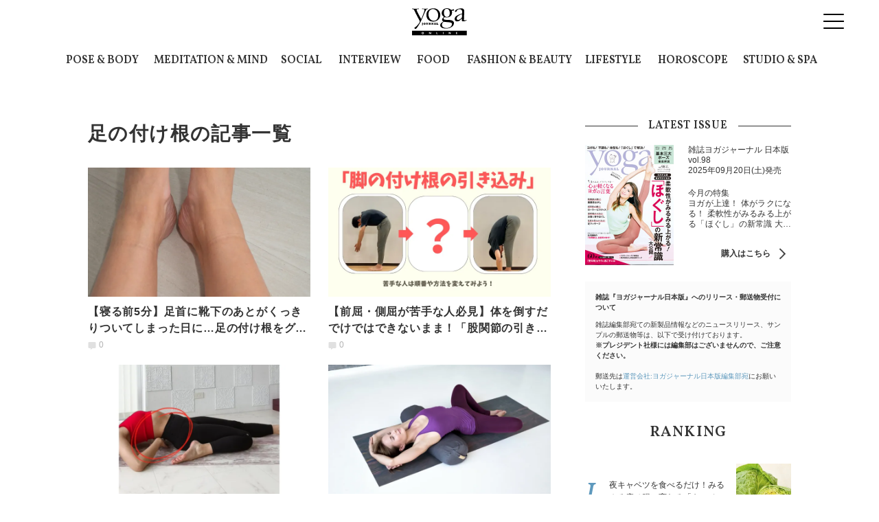

--- FILE ---
content_type: text/html; charset=UTF-8
request_url: https://yogajournal.jp/tag/2694
body_size: 67782
content:
<!DOCTYPE html>
<html lang="ja">
<head>
<meta charset="UTF-8">
<meta name="viewport" content="width=device-width,initial-scale=1,user-scalable=no,maximum-scale=1" />
<meta http-equiv="X-UA-Compatible" content="IE=edge">
<meta name="title" content="「足の付け根」記事一覧 | ヨガジャーナルオンライン" />
<meta property="og:title" content="「足の付け根」記事一覧 | ヨガジャーナルオンライン" />
<meta name="twitter:title" content="「足の付け根」記事一覧 | ヨガジャーナルオンライン" />
<meta name="description" content="「足の付け根」に関するヨガジャーナルオンラインの記事一覧ページです" />
<meta property="og:description" content="「足の付け根」に関するヨガジャーナルオンラインの記事一覧ページです" />
<meta name="twitter:description" content="「足の付け根」に関するヨガジャーナルオンラインの記事一覧ページです" />
<meta property="og:url" content="https://yogajournal.jp/tag/2694" />
<meta name="twitter:url" content="https://yogajournal.jp/tag/2694" />
 <link rel="image_src" href="https://yogajournal.jp/build/assets/default_og-CEr4sFyf.png" />

<meta property="og:image" content="https://yogajournal.jp/build/assets/default_og-CEr4sFyf.png" />

<meta name="twitter:image" content="https://yogajournal.jp/build/assets/default_og-CEr4sFyf.png" />  <meta property="og:site_name" content="ヨガジャーナルオンライン" />  <meta property="og:locale" content="ja_JP" />  <meta name="keywords" content="ヨガ,ピラティス,ヨガスタジオ,ホットヨガ,ヨガポーズ,ダイエット" />  <meta property="og:type" content="website" />  <meta name="twitter:card" content="summary_large_image" />  <meta name="twitter:site" content="@yogajournaljp" />  <meta name="twitter:creator" content="@yogajournaljp" />  <meta property="fb:app_id" content="149810695615552" />  <meta property="article:publisher" content="https://www.facebook.com/yogajournalonline/" />  <meta name="robots" content="index,follow" /> <meta name="p:domain_verify" content="236ba9b574ec43a39f83dc22174235c5"/>
<title>「足の付け根」記事一覧 | ヨガジャーナルオンライン</title>
      <link rel="preload" as="style" href="https://yogajournal.jp/build/assets/style-Cjfd1oPY.css" /><link rel="stylesheet" href="https://yogajournal.jp/build/assets/style-Cjfd1oPY.css" /><link rel="dns-prefetch" href="https://images.yogajournal.jp/" />
<link rel="icon" href="/favicon.ico" type="image/vnd.microsoft.icon">
<link rel="shortcut icon" href="/favicon.ico" type="image/vnd.microsoft.icon">
<link rel="apple-touch-icon" sizes="152x152" href="/images/apple-touch-icon.png">
<link rel="canonical" href="https://yogajournal.jp/tag/2694" />
<link rel="preload" as="font" href="https://fonts.googleapis.com/css?family=Vollkorn:400,400i,600,600i,700,700i" crossorigin>
      <script type="application/ld+json">{"@context":"http:\/\/schema.org","@type":"BreadcrumbList","itemListElement":[{"@type":"ListItem","position":1,"item":{"@id":"https:\/\/yogajournal.jp","name":"Top","image":null}},{"@type":"ListItem","position":2,"item":{"@id":"https:\/\/yogajournal.jp\/tag\/2694","name":"\u8db3\u306e\u4ed8\u3051\u6839","image":null}}]}</script>
<script type="application/ld+json">
{
  "@context": "http://schema.org",
  "@type": "Organization",
  "url": "https://yogajournal.jp",
  "logo": "https://yogajournal.jp/build/assets/logo-BK6jtp20.svg"
}
</script><script type="application/ld+json">
{
  "@context": "http://schema.org",
  "@type": "WebSite",
  "url": "https://yogajournal.jp",
  "potentialAction": {
    "@type": "SearchAction",
    "target": "https://yogajournal.jp/search/{search_term_string}",
    "query-input": "required name=search_term_string"
  }
}
</script><script type="application/ld+json">
{
  "@context": "http://schema.org",
  "@type": "Person",
  "name": "Yoga Journal Online - ヨガジャーナルオンライン",
  "url": "https://yogajournal.jp",
  "sameAs": [
    "https://www.facebook.com/yogajournalonline/",
    "https://twitter.com/yogajournaljp",
    "https://www.instagram.com/yogajournalonline/",
    "https://www.pinterest.jp/yogajournalonline/"
  ]
}
</script>
  <!-- Google Tag Manager -->
  <script>(function(w,d,s,l,i){w[l]=w[l]||[];w[l].push({'gtm.start':
  new Date().getTime(),event:'gtm.js'});var f=d.getElementsByTagName(s)[0],
  j=d.createElement(s),dl=l!='dataLayer'?'&l='+l:'';j.async=true;j.src=
  'https://www.googletagmanager.com/gtm.js?id='+i+dl+ "&gtm_auth=gc809CQ2JlcjfxL06d_jOA&gtm_preview=env-2&gtm_cookies_win=x";f.parentNode.insertBefore(j,f);
  })(window,document,'script','dataLayer',"GTM-KK65GCQ");</script>

  <!-- End Google Tag Manager -->
  
  
  <!-- Google tag (gtag.js) -->
<script async src="https://www.googletagmanager.com/gtag/js?id=G-SGZH5B7Q88">
</script>
<script>
    
    const generatePageViewId = () => {
        const length = 32;
        return btoa(String.fromCharCode(...crypto.getRandomValues(new Uint8Array(length)))).substring(0, length);
    };

    window.dataLayer = window.dataLayer || [];

    function gtag() {
        dataLayer.push(arguments);
    }
    gtag('js', new Date());

    const globalSettings = {
        page_view_id: generatePageViewId(),
    };
    
    
    gtag('config', "G-SGZH5B7Q88", globalSettings);
</script>

  <!-- Facebook Pixel Code -->
  <script>
    !function(f,b,e,v,n,t,s){if(f.fbq)return;n=f.fbq=function(){n.callMethod?
    n.callMethod.apply(n,arguments):n.queue.push(arguments)};if(!f._fbq)f._fbq=n;
    n.push=n;n.loaded=!0;n.version='2.0';n.queue=[];t=b.createElement(e);t.async=!0;
    t.src=v;s=b.getElementsByTagName(e)[0];s.parentNode.insertBefore(t,s)}(window,
    document,'script','//connect.facebook.net/en_US/fbevents.js');

    fbq('init', '1391482421134447');
    fbq('track', "PageView");
  </script>
  <noscript><img height="1" width="1" style="display:none" src="https://www.facebook.com/tr?id=1391482421134447&ev=PageView&noscript=1"/></noscript>
  <!-- End Facebook Pixel Code -->

  <script>
    window.teads_analytics = window.teads_analytics || {};
    window.teads_analytics.analytics_tag_id = "PUB_15949";
    window.teads_analytics.share = window.teads_analytics.share || function() {
        ;
        (window.teads_analytics.shared_data = window.teads_analytics.shared_data || []).push(arguments)
    };
</script>
<script async src="https://a.teads.tv/analytics/tag.js"></script>

  
</head>
<body class="" id="tag_articleList">
<link rel="modulepreload" href="https://yogajournal.jp/build/assets/app-D4wnsaqH.js" /><link rel="modulepreload" href="https://yogajournal.jp/build/assets/jquery-BQXThELV.js" /><script type="module" src="https://yogajournal.jp/build/assets/app-D4wnsaqH.js"></script>  <!-- Google Tag Manager (noscript) -->
  <noscript><iframe src="https://www.googletagmanager.com/ns.html?id=GTM-KK65GCQ&gtm_auth=gc809CQ2JlcjfxL06d_jOA&gtm_preview=env-2&gtm_cookies_win=x"
  height="0" width="0" style="display:none;visibility:hidden"></iframe></noscript>
  <!-- End Google Tag Manager (noscript) -->

      <div id="gtm_below_body"></div>
      
  <div id="container">
    <header class="header scrolled">
            <div class="header__logo">
        <a href="https://yogajournal.jp">
        <img src="https://yogajournal.jp/build/assets/logo-BK6jtp20.svg" width="115px" height="55px" alt="ヨガジャーナルオンライン">
    </a>
            </div>
    
    <div class="header__button">
        <a class="menu-trigger">
            <span></span>
            <span></span>
            <span></span>
        </a>
    </div>

    <!-- Gmanu /-->
    <nav class="headerNav">
        <div class="close__button">
            <a class="menu-trigger active">
                <span></span>
                <span></span>
                <span></span>
            </a>
        </div>

        <!-- Search/ -->
        <div class="searchform">
            <form id="searchBox" method="get" action="/search">
                <input type="search" name="keyword" size="30" placeholder="Search"> <input type="submit" value="検索" class="searchform__button">
            </form>
            <div id="gtm_before_menu"></div>
        </div>
        <!-- /Search -->

        <!-- tags/ -->
        <div class="nav_tags">
            <span class="nav_tags_ttl">人気のキーワード</span>
            <ul class="nav_tags_items">
                                    <li class="nav_tags_item"><a href="https://yogajournal.jp/tag/8" tabindex="0">インタビュー</a></li>
                                    <li class="nav_tags_item"><a href="https://yogajournal.jp/tag/11" tabindex="1">アーユルヴェーダ</a></li>
                                    <li class="nav_tags_item"><a href="https://yogajournal.jp/tag/27" tabindex="2">呼吸</a></li>
                                    <li class="nav_tags_item"><a href="https://yogajournal.jp/tag/30" tabindex="3">ストレス</a></li>
                                    <li class="nav_tags_item"><a href="https://yogajournal.jp/tag/31" tabindex="4">デトックス</a></li>
                                    <li class="nav_tags_item"><a href="https://yogajournal.jp/tag/68" tabindex="5">体幹</a></li>
                                    <li class="nav_tags_item"><a href="https://yogajournal.jp/tag/80" tabindex="6">腹筋</a></li>
                                    <li class="nav_tags_item"><a href="https://yogajournal.jp/tag/98" tabindex="7">おうちヨガ</a></li>
                                    <li class="nav_tags_item"><a href="https://yogajournal.jp/tag/108" tabindex="8">ストレッチ</a></li>
                                    <li class="nav_tags_item"><a href="https://yogajournal.jp/tag/139" tabindex="9">恋愛</a></li>
                                    <li class="nav_tags_item"><a href="https://yogajournal.jp/tag/140" tabindex="10">アンガーマネジメント</a></li>
                                    <li class="nav_tags_item"><a href="https://yogajournal.jp/tag/144" tabindex="11">アレルギー</a></li>
                                    <li class="nav_tags_item"><a href="https://yogajournal.jp/tag/177" tabindex="12">開脚</a></li>
                                    <li class="nav_tags_item"><a href="https://yogajournal.jp/tag/205" tabindex="13">むくみ</a></li>
                                    <li class="nav_tags_item"><a href="https://yogajournal.jp/tag/428" tabindex="14">お尻</a></li>
                                    <li class="nav_tags_item"><a href="https://yogajournal.jp/tag/521" tabindex="15">更年期</a></li>
                                    <li class="nav_tags_item"><a href="https://yogajournal.jp/tag/685" tabindex="16">マヤ暦</a></li>
                                    <li class="nav_tags_item"><a href="https://yogajournal.jp/tag/961" tabindex="17">初心者</a></li>
                            </ul>
        </div>
        <!-- /tags -->

        <div class="navColumns">
            <div class="navColumn">
                <div class="nav__magazine">
                    <div class="magazine_ttl">
                        <span class="magazine_new">最新号</span>
                        <img src="https://yogajournal.jp/build/assets/logo_magazine-DO_Ii1ab.svg" class="magazine_ttlimg">
                        <span class="magazine_vol">Vol.98</span>
                        <span class="magazine_date">2025年09月20日(土)発売！</span>
                        <a href="https://yogajournal.jp/magazine/latest-issue" class="magazine_arrow">購入はこちら</a>
                    </div>
                    <img src="https://asset.yjo.works/cdn-cgi/image/width=276/https://asset.yjo.works/magazine/phgg3soc9tq/cover_image.jpg" alt="ヨガジャーナル最新号" class="magazine_img">
                </div>
                <div class="instructor-banner-menu" style="text-align: center;"></div>
            </div>
            <div class="navColumn">
                <div class="navColumn__knowledge">
                    <h2>KNOWLEDGE</h2>
                    <ul>
                        <li><a href="/poses">ヨガポーズ集（おうちヨガ）</a></li>
                        <li><a href="/types">ヨガの種類</a></li>
                        <li><a href="/dictionaries">ヨガ語辞典</a></li>
                    </ul>
                </div>
                <div class="navColumn__studio">
                    <h2>YOGA STUDIO</h2>
                    <ul>
                        <li><a href="/studio">スタジオ検索</a></li>
                        <li><a href="https://my.yogajournal.jp">スタジオ管理</a></li>
                    </ul>
                </div>
            </div>
        </div>

        <div class="headerNav__OtherLink">
            <div class="navColumn__special">
                <h2>SPECIAL</h2>
                <ul>
                    <li><a href="/authors">EXECUTIVE WRITERS</a></li>
                    <li><a href="/features">HOT TOPICS</a></li>
                    <li><a href="/series">SERIES</a></li>
                    <li><a href="/ranking">RANKING</a></li>
                </ul>
            </div>
            <div class="navColumn__sns">
                <h2>FOLLOW US</h2>
                <ul class="snslink__items">
                    <li class="snslink__item snsbtn__facebook"><a href="https://www.facebook.com/yogajournalonline/" target="_blank">Facebook</a></li>
                    <li class="snslink__item snsbtn__twitter"><a href="https://twitter.com/intent/follow?screen_name=yogajournaljp" target="_blank">X（旧Twitter）</a></li>
                    <li class="snslink__item snsbtn__instagram"><a href="https://www.instagram.com/yogajournalonline/" target="_blank">instagram</a></li>
                    <li class="snslink__item snsbtn__pinterest"><a href="https://www.pinterest.jp/yogajournalonline/" target="_blank">pinterest</a></li>
                    <li class="snslink__item snsbtn__youtube"><a href="https://www.youtube.com/channel/UCA4o7Ile5s_s7f8_QbJIrsA/" target="_blank">youtube</a></li>
                    <li class="snslink__item snsbtn__line"><a href="https://line.me/R/ti/p/%40oa-yogajournaljapan" target="_blank">line</a></li>
                </ul>
            </div>
            <ul class="navColumn__footer">
                <li><a href="https://docs.google.com/forms/d/e/1FAIpQLSeoEHkNJgUcpR4Th41x5S482XkFX48TRkCk6e0z4k-8pKQITg/viewform?usp=pp_url&entry.324308208=http://yogajournal.jp/tag/2694&entry.1229071582" target="_blank" itemprop="url">お問い合わせ</a></li>
                <li><a href="mailto:press@yogajournal.jp?subject=プレスリリースについて&body=情報解禁日の指定や画像の利用規定がある場合は、その旨をお書き添えください。%0D%0Aお送り頂いた情報の掲載を保証するものではございませんので、あらかじめご了承ください。 " itemprop="url">プレスリリースはこちら</a></li>
                <li><a href="/rule" itemprop="url">利用規約</a></li>
                <li><a href="/privacy_policy" itemprop="url">プライバシーポリシー</a></li>
                <li><a href="/company" itemprop="url">運営会社</a></li>
                <li><a href="/sitemap" itemprop="url">サイトマップ</a></li>
                <li><a href="https://forms.gle/7Bs5jWCvfFBBYGbL6" target="_blank" itemprop="url">RSS</a></li>
            </ul>
        </div>
    </nav>

            <div id="gtm_header"></div>
            </header>
    
    
    <nav class="category-nav" aria-label="カテゴリナビ">
  <div class="category-nav__inner">
    <ul class="category-nav__list">
              <li class="category-nav__item">
          <a href="/category/1" id="link-0" class="category-nav__link" aria-controls="panel-0" aria-expanded="false">POSE &amp; BODY</a>
        </li>
              <li class="category-nav__item">
          <a href="/category/5" id="link-1" class="category-nav__link" aria-controls="panel-1" aria-expanded="false">MEDITATION &amp; MIND</a>
        </li>
              <li class="category-nav__item">
          <a href="/category/10" id="link-2" class="category-nav__link" aria-controls="panel-2" aria-expanded="false">SOCIAL</a>
        </li>
              <li class="category-nav__item">
          <a href="/category/9" id="link-3" class="category-nav__link" aria-controls="panel-3" aria-expanded="false">INTERVIEW</a>
        </li>
              <li class="category-nav__item">
          <a href="/category/2" id="link-4" class="category-nav__link" aria-controls="panel-4" aria-expanded="false">FOOD</a>
        </li>
              <li class="category-nav__item">
          <a href="/category/3" id="link-5" class="category-nav__link" aria-controls="panel-5" aria-expanded="false">FASHION &amp; BEAUTY</a>
        </li>
              <li class="category-nav__item">
          <a href="/category/6" id="link-6" class="category-nav__link" aria-controls="panel-6" aria-expanded="false">LIFESTYLE</a>
        </li>
              <li class="category-nav__item">
          <a href="/category/8" id="link-7" class="category-nav__link" aria-controls="panel-7" aria-expanded="false">HOROSCOPE</a>
        </li>
              <li class="category-nav__item">
          <a href="/category/7" id="link-8" class="category-nav__link" aria-controls="panel-8" aria-expanded="false">STUDIO &amp; SPA</a>
        </li>
          </ul>
  </div>
</nav>


<div class="category-nav__panels">
      <section id="panel-0" class="category-nav__panel" hidden>
      <div class="category-nav__panel-inner">
        <a class="category-nav__image" href="/category/1" >
          <img src="https://images.yogajournal.jp/category/88iD5n8je9hLGchfDhapnFv5cC9xEAhgEEtQI18o.png" alt="POSE &amp; BODY" >
          <span class="category-nav__mainlink">POSE &amp; BODYの記事一覧</span>
        </a>
                  <ul class="category-nav__subcategories">
                          <li>
                                  <a href="/tag/1361">
                    ヨガ
                  </a>
                              </li>
                          <li>
                                  <a href="/tag/70">
                    解剖学
                  </a>
                              </li>
                          <li>
                                  <a href="/tag/869">
                    ボディメイク
                  </a>
                              </li>
                          <li>
                                  <a href="/tag/2814">
                    筋力強化
                  </a>
                              </li>
                          <li>
                                  <a href="/tag/88">
                    睡眠
                  </a>
                              </li>
                          <li>
                                  <a href="/tag/521">
                    更年期
                  </a>
                              </li>
                          <li>
                                  <a href="/tag/858">
                    老化
                  </a>
                              </li>
                          <li>
                                  <a href="/tag/1947">
                    がん
                  </a>
                              </li>
                          <li>
                                  <a href="/tag/4249">
                    医師解説
                  </a>
                              </li>
                      </ul>
              </div>
    </section>
      <section id="panel-1" class="category-nav__panel" hidden>
      <div class="category-nav__panel-inner">
        <a class="category-nav__image" href="/category/5" >
          <img src="https://images.yogajournal.jp/category/kPkP59PKYn198cp9UdfuTuIqPW7J6HKKw2gF4O00.png" alt="MEDITATION &amp; MIND" >
          <span class="category-nav__mainlink">MEDITATION &amp; MINDの記事一覧</span>
        </a>
                  <ul class="category-nav__subcategories">
                          <li>
                                  <a href="/tag/29">
                    マインドフルネス
                  </a>
                              </li>
                          <li>
                                  <a href="/tag/132">
                    瞑想
                  </a>
                              </li>
                          <li>
                                  <a href="/tag/33">
                    ヨガ哲学
                  </a>
                              </li>
                          <li>
                                  <a href="/tag/521">
                    更年期
                  </a>
                              </li>
                          <li>
                                  <a href="/tag/4588">
                    マインドセット
                  </a>
                              </li>
                          <li>
                                  <a href="/tag/592">
                    メンタルヘルス
                  </a>
                              </li>
                          <li>
                                  <a href="/tag/2854">
                    整理収納
                  </a>
                              </li>
                          <li>
                                  <a href="/tag/1854">
                    精神科医解説
                  </a>
                              </li>
                          <li>
                                  <a href="/tag/828">
                    臨床心理士解説
                  </a>
                              </li>
                      </ul>
              </div>
    </section>
      <section id="panel-2" class="category-nav__panel" hidden>
      <div class="category-nav__panel-inner">
        <a class="category-nav__image" href="/category/10" >
          <img src="https://images.yogajournal.jp/category/jD47qkn033ncZGiUlpolcILbe6BgBid1PNb6wcLp.png" alt="SOCIAL" >
          <span class="category-nav__mainlink">SOCIALの記事一覧</span>
        </a>
                  <ul class="category-nav__subcategories">
                          <li>
                                  <a href="/tag/1581">
                    ボディポジティブ
                  </a>
                              </li>
                          <li>
                                  <a href="/tag/1643">
                    ダイバーシティ
                  </a>
                              </li>
                          <li>
                                  <a href="/tag/1683">
                    フェミニズム
                  </a>
                              </li>
                          <li>
                                  <a href="/tag/1735">
                    生きづらさ
                  </a>
                              </li>
                          <li>
                                  <a href="/tag/2282">
                    LGBTQ
                  </a>
                              </li>
                          <li>
                                  <a href="/tag/1640">
                    セクシャルウェルネス
                  </a>
                              </li>
                          <li>
                                  <a href="/tag/4589">
                    結婚／離婚
                  </a>
                              </li>
                          <li>
                                  <a href="/tag/4590">
                    おひとり様
                  </a>
                              </li>
                          <li>
                                  <a href="/tag/1282">
                    SDGs
                  </a>
                              </li>
                      </ul>
              </div>
    </section>
      <section id="panel-3" class="category-nav__panel" hidden>
      <div class="category-nav__panel-inner">
        <a class="category-nav__image" href="/category/9" >
          <img src="https://images.yogajournal.jp/category/o0bfbjGcR3mWPGguncWAwUHChYPbO3nixEaEDcCH.png" alt="INTERVIEW" >
          <span class="category-nav__mainlink">INTERVIEWの記事一覧</span>
        </a>
                  <ul class="category-nav__subcategories">
                          <li>
                                  <a href="/tag/8">
                    インタビュー
                  </a>
                              </li>
                          <li>
                                  <a href="/tag/4197">
                    体験談
                  </a>
                              </li>
                          <li>
                                  <a href="/tag/221">
                    人生
                  </a>
                              </li>
                          <li>
                                  <a href="/feature/117">
                    HER STORY（ハー・ストーリー）｜私が変える、わたしの世界
                  </a>
                              </li>
                          <li>
                                  <a href="/feature/119">
                    病という、喪失の先に ～アスリートたちの挫折と再生の物語～
                  </a>
                              </li>
                      </ul>
              </div>
    </section>
      <section id="panel-4" class="category-nav__panel" hidden>
      <div class="category-nav__panel-inner">
        <a class="category-nav__image" href="/category/2" >
          <img src="https://images.yogajournal.jp/category/MX1xckAeTJnylbSn7flvDH9BFTCt0I8gDwMKQ1eF.png" alt="FOOD" >
          <span class="category-nav__mainlink">FOODの記事一覧</span>
        </a>
                  <ul class="category-nav__subcategories">
                          <li>
                                  <a href="/tag/4585">
                    FOODニュース
                  </a>
                              </li>
                          <li>
                                  <a href="/tag/548">
                    腸活
                  </a>
                              </li>
                          <li>
                                  <a href="/tag/2477">
                    プラントベース
                  </a>
                              </li>
                          <li>
                                  <a href="/tag/295">
                    プロテイン
                  </a>
                              </li>
                          <li>
                                  <a href="/tag/833">
                    食品ロス
                  </a>
                              </li>
                          <li>
                                  <a href="/tag/3332">
                    栄養学
                  </a>
                              </li>
                          <li>
                                  <a href="/tag/4586">
                    ヘルシーミール
                  </a>
                              </li>
                          <li>
                                  <a href="/tag/129">
                    レシピ
                  </a>
                              </li>
                          <li>
                                  <a href="/tag/3038">
                    エビデンス
                  </a>
                              </li>
                      </ul>
              </div>
    </section>
      <section id="panel-5" class="category-nav__panel" hidden>
      <div class="category-nav__panel-inner">
        <a class="category-nav__image" href="/category/3" >
          <img src="https://images.yogajournal.jp/category/rwRfuEGYS9ULqdUpj1ixo77PokgUfr7CS9JwSQZC.png" alt="FASHION &amp; BEAUTY" >
          <span class="category-nav__mainlink">FASHION &amp; BEAUTYの記事一覧</span>
        </a>
                  <ul class="category-nav__subcategories">
                          <li>
                                  <a href="/tag/4587">
                    FASHION &amp; BEAUTYニュース
                  </a>
                              </li>
                          <li>
                                  <a href="/tag/1816">
                    ファッション
                  </a>
                              </li>
                          <li>
                                  <a href="/tag/99">
                    スキンケア
                  </a>
                              </li>
                          <li>
                                  <a href="/tag/100">
                    ボディケア
                  </a>
                              </li>
                          <li>
                                  <a href="/tag/110">
                    コスメ
                  </a>
                              </li>
                          <li>
                                  <a href="/tag/180">
                    ヘアケア
                  </a>
                              </li>
                          <li>
                                  <a href="/feature/80">
                    地球とビューティ
                  </a>
                              </li>
                          <li>
                                  <a href="/feature/121">
                    噂の海外コスメ
                  </a>
                              </li>
                          <li>
                                  <a href="/feature/122">
                    ビューティ通信
                  </a>
                              </li>
                      </ul>
              </div>
    </section>
      <section id="panel-6" class="category-nav__panel" hidden>
      <div class="category-nav__panel-inner">
        <a class="category-nav__image" href="/category/6" >
          <img src="https://images.yogajournal.jp/category/VQ91vAuua3DegHTyymmllF9srQCARa9EJxhs0ecA.png" alt="LIFESTYLE" >
          <span class="category-nav__mainlink">LIFESTYLEの記事一覧</span>
        </a>
                  <ul class="category-nav__subcategories">
                          <li>
                                  <a href="/tag/2778">
                    ニュース
                  </a>
                              </li>
                          <li>
                                  <a href="/tag/155">
                    キャリア
                  </a>
                              </li>
                          <li>
                                  <a href="/tag/200">
                    セックス
                  </a>
                              </li>
                          <li>
                                  <a href="/tag/233">
                    SNS
                  </a>
                              </li>
                          <li>
                                  <a href="/tag/1596">
                    お金
                  </a>
                              </li>
                          <li>
                                  <a href="/tag/1032">
                    お悩み相談
                  </a>
                              </li>
                          <li>
                                  <a href="/tag/1773">
                    子育て
                  </a>
                              </li>
                          <li>
                                  <a href="/tag/4093">
                    学び
                  </a>
                              </li>
                          <li>
                                  <a href="/tag/2650">
                    エッセイ
                  </a>
                              </li>
                      </ul>
              </div>
    </section>
      <section id="panel-7" class="category-nav__panel" hidden>
      <div class="category-nav__panel-inner">
        <a class="category-nav__image" href="/category/8" >
          <img src="https://images.yogajournal.jp/category/WZjxj98JQhvKKYAiXJNW0QXlQ38ZbzzHjbQpWWoD.png" alt="HOROSCOPE" >
          <span class="category-nav__mainlink">HOROSCOPEの記事一覧</span>
        </a>
                  <ul class="category-nav__subcategories">
                          <li>
                                  <a href="/feature/79">
                    Sayaの星占い「マインドフルネス占星術」
                  </a>
                              </li>
                          <li>
                                  <a href="/feature/32">
                    新月満月に更新！吉野まゆ インド占星術
                  </a>
                              </li>
                          <li>
                                  <a href="/feature/34">
                    ハッピーを呼び込むマヤ暦
                  </a>
                              </li>
                      </ul>
              </div>
    </section>
      <section id="panel-8" class="category-nav__panel" hidden>
      <div class="category-nav__panel-inner">
        <a class="category-nav__image" href="/category/7" >
          <img src="https://images.yogajournal.jp/category/xsLfUvQiSMYdedXWTUH09tkFCtuOqapM71WprVBg.png" alt="STUDIO &amp; SPA" >
          <span class="category-nav__mainlink">STUDIO &amp; SPAの記事一覧</span>
        </a>
                  <ul class="category-nav__subcategories">
                          <li>
                                  <a href="/tag/4241">
                    ヨガスタジオを探す
                  </a>
                              </li>
                          <li>
                                  <a href="/tag/4242">
                    ピラティススタジオを探す
                  </a>
                              </li>
                          <li>
                                  <a href="/tag/4243">
                    パーソナルジムを探す
                  </a>
                              </li>
                          <li>
                                  <a href="/tag/4244">
                    マッサージ・整体を探す
                  </a>
                              </li>
                      </ul>
              </div>
    </section>
  </div>


    <!-- cover-img/ -->
<div class="headerImg">
  </div>
<!-- /cover-img -->

<div class="l-contents">
<div class="l-main">
<h1>足の付け根の記事一覧</h1>
<p class="intro"></p>
<!-- prArticleList -->
<ul class="articleBox__items">
  
            <li class="articleBox__item">
      <a href="/29373">
        <div class="articleBox__img"><img alt="【寝る前5分】足首に靴下のあとがくっきりついてしまった日に…足の付け根をグーンと伸ばすストレッチ" src="https://images.yogajournal.jp/article/274816/wSu1rYqTKKHJcA98zXUpVchKIabtNzQ3Te2ZLQhw.jpg" width="100px" height="100px"></div>
        <div class="articleBox__txt">
          <p class="articleBox__title">【寝る前5分】足首に靴下のあとがくっきりついてしまった日に…足の付け根をグーンと伸ばすストレッチ</p>
                            
                <span class="articleBox__comment" data-articleid="29373"></span>
                    </div>
      </a>
    </li>
                  <li class="articleBox__item">
      <a href="/24449">
        <div class="articleBox__img"><img alt="【前屈・側屈が苦手な人必見】体を倒すだでけではできないまま！「股関節の引き込み」をマスターしよう" src="https://images.yogajournal.jp/article/228542/2ayrpwVG9RuZ5EuoAD4i8wYkaVWOU29C4diYODgJ.png" width="100px" height="100px"></div>
        <div class="articleBox__txt">
          <p class="articleBox__title">【前屈・側屈が苦手な人必見】体を倒すだでけではできないまま！「股関節の引き込み」をマスターしよう</p>
                            
                <span class="articleBox__comment" data-articleid="24449"></span>
                    </div>
      </a>
    </li>
                  <li class="articleBox__item">
      <a href="/24060">
        <div class="articleBox__img"><img alt="運動苦手な40代50代必見！老廃物をごっそり流してむくみ改善、脚がひと回り細くなる簡単ストレッチ" src="https://images.yogajournal.jp/article/232255/G4CuJoSx9TkEbbA1ixz65ef6fLvt6jg90KayVMMz.png" width="100px" height="100px"></div>
        <div class="articleBox__txt">
          <p class="articleBox__title">運動苦手な40代50代必見！老廃物をごっそり流してむくみ改善、脚がひと回り細くなる簡単ストレッチ</p>
                            
                <span class="articleBox__comment" data-articleid="24060"></span>
                    </div>
      </a>
    </li>
                  <li class="articleBox__item">
      <a href="/22830">
        <div class="articleBox__img"><img alt="寝たままストレッチ【前ももと脚の付け根の詰まり感がみるみる解消する】仰向けの英雄のポーズ" src="https://images.yogajournal.jp/article/213262/SYOldCZUjHljVKWCHud9doOVO5CdilyVruhpmEXq.jpeg" width="100px" height="100px"></div>
        <div class="articleBox__txt">
          <p class="articleBox__title">寝たままストレッチ【前ももと脚の付け根の詰まり感がみるみる解消する】仰向けの英雄のポーズ</p>
                            
                <span class="articleBox__comment" data-articleid="22830"></span>
                    </div>
      </a>
    </li>
                  <li class="articleBox__item">
      <a href="/18164">
        <div class="articleBox__img"><img alt="ガチガチ股関節＆脚が重いのは筋肉の重なり渋滞が起きてるから？20秒でスッキリ筋肉の交差点ほぐし" src="https://images.yogajournal.jp/article/164779/TDV6Gm79jnnt95jVyxyXZA7Qz3IbCEPwA6irvXfD.jpeg" width="100px" height="100px"></div>
        <div class="articleBox__txt">
          <p class="articleBox__title">ガチガチ股関節＆脚が重いのは筋肉の重なり渋滞が起きてるから？20秒でスッキリ筋肉の交差点ほぐし</p>
                            
                <span class="articleBox__comment" data-articleid="18164"></span>
                    </div>
      </a>
    </li>
                                
        
                            <li class="articleBox__item">
      <a href="/18020">
        <div class="articleBox__img"><img alt="【梅雨は脚のむくみに要注意！】余計な水分や老廃物をためない＆排出しやすくするストレッチ" src="https://images.yogajournal.jp/article/163827/E0E5Iy8MjhKTENJAb6K1LjaB8njZwuORQt7wXgO4.jpeg" width="100px" height="100px"></div>
        <div class="articleBox__txt">
          <p class="articleBox__title">【梅雨は脚のむくみに要注意！】余計な水分や老廃物をためない＆排出しやすくするストレッチ</p>
                            
                <span class="articleBox__comment" data-articleid="18020"></span>
                    </div>
      </a>
    </li>
                  <li class="articleBox__item">
      <a href="/17107">
        <div class="articleBox__img"><img alt="【寝たまま３分】腰痛予防にも！硬さをゆるめる股関節くるくる回しエクササイズ" src="https://images.yogajournal.jp/article/155851/tsRkQ4MxVi3wjS22QdIyVMXFlZnYmVsigDBpBM0Z.png" width="100px" height="100px"></div>
        <div class="articleBox__txt">
          <p class="articleBox__title">【寝たまま３分】腰痛予防にも！硬さをゆるめる股関節くるくる回しエクササイズ</p>
                            
                <span class="articleBox__comment" data-articleid="17107"></span>
                    </div>
      </a>
    </li>
                  <li class="articleBox__item">
      <a href="/16524">
        <div class="articleBox__img"><img alt="「太ももの付け根が痛い…」理学療法士が教える正しいセルフケア方法" src="https://images.yogajournal.jp/article/148576/W08GFxSsl77GY0RXXxipoJXFydCZJBTaAtjqTHQM.png" width="100px" height="100px"></div>
        <div class="articleBox__txt">
          <p class="articleBox__title">「太ももの付け根が痛い…」理学療法士が教える正しいセルフケア方法</p>
                            
                <span class="articleBox__comment" data-articleid="16524"></span>
                    </div>
      </a>
    </li>
                  <li class="articleBox__item">
      <a href="/16577">
        <div class="articleBox__img"><img alt="股関節の詰まりを取るとお腹が痩せる？関連筋をほぐしてお腹を凹ませる魔法のリラックスストレッチ" src="https://images.yogajournal.jp/article/148998/ro0dUGDD1I6wnbOk4JQBpdy0NJlVcitEw1eHXNgz.jpeg" width="100px" height="100px"></div>
        <div class="articleBox__txt">
          <p class="articleBox__title">股関節の詰まりを取るとお腹が痩せる？関連筋をほぐしてお腹を凹ませる魔法のリラックスストレッチ</p>
                            
                <span class="articleBox__comment" data-articleid="16577"></span>
                    </div>
      </a>
    </li>
                  <li class="articleBox__item">
      <a href="/15337">
        <div class="articleBox__img"><img alt="座りっぱなしで硬くなった股関節をほぐす！桃尻効果もある【寝たまま簡単エクササイズ】" src="https://images.yogajournal.jp/article/141267/PM41jJW8KY0SQCUWZAlfJqqd0iTnxSYTDxuKbDcD.png" width="100px" height="100px"></div>
        <div class="articleBox__txt">
          <p class="articleBox__title">座りっぱなしで硬くなった股関節をほぐす！桃尻効果もある【寝たまま簡単エクササイズ】</p>
                            
                <span class="articleBox__comment" data-articleid="15337"></span>
                    </div>
      </a>
    </li>
                      <div id="article_pr_tag_1"></div>
                                
        
                            <li class="articleBox__item">
      <a href="/15339">
        <div class="articleBox__img"><img alt="【脱・反り腰！】無理なく骨格＆筋肉を刺激！ピラティス講師が教える反り腰改善エクササイズ" src="https://images.yogajournal.jp/article/138464/H4TsKWSP89Kp8tWrpjPve5M2HS1C5VIk1wDk5DUW.png" width="100px" height="100px"></div>
        <div class="articleBox__txt">
          <p class="articleBox__title">【脱・反り腰！】無理なく骨格＆筋肉を刺激！ピラティス講師が教える反り腰改善エクササイズ</p>
                            
                <span class="articleBox__comment" data-articleid="15339"></span>
                    </div>
      </a>
    </li>
                  <li class="articleBox__item">
      <a href="/14304">
        <div class="articleBox__img"><img alt="ガチガチ股関節をゆるめると腰の違和感が取れる？お尻まわりに効く簡単ストレッチ＆ポーズ３" src="https://images.yogajournal.jp/article/128517/gmUaYSmxNwsfeBA7LXWhotQLV7zWPUqi6R54L13d.png" width="100px" height="100px"></div>
        <div class="articleBox__txt">
          <p class="articleBox__title">ガチガチ股関節をゆるめると腰の違和感が取れる？お尻まわりに効く簡単ストレッチ＆ポーズ３</p>
                            
                <span class="articleBox__comment" data-articleid="14304"></span>
                    </div>
      </a>
    </li>
                  <li class="articleBox__item">
      <a href="/14147">
        <div class="articleBox__img"><img alt="夏は水分代謝が落ちる時期【脚の付け根を刺激】寝ながらできる下半身のむくみ解消ストレッチ" src="https://images.yogajournal.jp/article/126063/AIIgqXgQko0IaG8no5liVAXXTKR2rbNGsq8KA641.jpeg" width="100px" height="100px"></div>
        <div class="articleBox__txt">
          <p class="articleBox__title">夏は水分代謝が落ちる時期【脚の付け根を刺激】寝ながらできる下半身のむくみ解消ストレッチ</p>
                            
                <span class="articleBox__comment" data-articleid="14147"></span>
                    </div>
      </a>
    </li>
                  <li class="articleBox__item">
      <a href="/13588">
        <div class="articleBox__img"><img alt="股関節の違和感を放置してはダメ！" src="https://images.yogajournal.jp/article/120122/53oQTLumosU8Aoc6GLFQvEeYthehKUH6MTZGDbEK.jpeg" width="100px" height="100px"></div>
        <div class="articleBox__txt">
          <p class="articleBox__title">【脚の付け根の違和感に要注意！】感じたときが改善どき！股関節のつまり感改善エクサ</p>
                            
                <span class="articleBox__comment" data-articleid="13588"></span>
                    </div>
      </a>
    </li>
                <div id="article_pr_tag_2"></div>
                            <div id="gtm_list_below_bottom" class="gtm_list"></div>
            </ul>
<div style="display: none;" id="prList">

  <input type="hidden" id="prCount" value="10">
              <div id="articleBox__item_PR_0">
          <li class="articleBox__item">
              <a href="https://yogajournal.jp/30009" class="prArticleLinkClick">
                  <div class="articleBox__img"><img alt="【最新版】WECLE（ウィークル）完全ガイド｜“1回15分×通い放題”のマシンピラティス革命とは？" src="https://images.yogajournal.jp/article/280343/oBOjaHdgAGU5IC3Jk7kNgR3XjBCORSw4HqZCQDP0.jpg"></div>
                  <div class="articleBox__txt">
                      <p class="articleBox__title">【最新版】WECLE（ウィークル）完全ガイド｜“1回15分×通い放題”のマシンピラティス革命とは？</p>
                                                <span class="articleBox__pr">PR</span>
                                        </div>
              </a>
          </li>
        </div>
            <div id="articleBox__item_PR_1">
          <li class="articleBox__item">
              <a href="https://yogajournal.jp/29995" class="prArticleLinkClick">
                  <div class="articleBox__img"><img alt="【最新版】ルルト（LULUTO）完全ガイド｜理学療法士監修のマシンピラティスで“整える・鍛える”を両立" src="https://images.yogajournal.jp/article/280129/kt42E9FFUaQ47c0Wc0ToKRP7a9tB67smOrfutYKs.jpg"></div>
                  <div class="articleBox__txt">
                      <p class="articleBox__title">【最新版】ルルト（LULUTO）完全ガイド｜理学療法士監修のマシンピラティスで“整える・鍛える”を両立</p>
                                                <span class="articleBox__pr">PR</span>
                                        </div>
              </a>
          </li>
        </div>
            <div id="articleBox__item_PR_2">
          <li class="articleBox__item">
              <a href="https://yogajournal.jp/29979" class="prArticleLinkClick">
                  <div class="articleBox__img"><img alt="Club Pilates（クラブピラティス）徹底ガイド｜特徴・効果・料金・口コミ・通いやすさのコツを完全解説" src="https://images.yogajournal.jp/article/279912/ua5RjFijJmZrPiB5RDkZw8D6bmplRpb8U3RSGP6F.jpg"></div>
                  <div class="articleBox__txt">
                      <p class="articleBox__title">Club Pilates（クラブピラティス）徹底ガイド｜特徴・効果・料金・口コミ・通いやすさのコツを完全解説</p>
                                                <span class="articleBox__pr">PR</span>
                                        </div>
              </a>
          </li>
        </div>
            <div id="articleBox__item_PR_3">
          <li class="articleBox__item">
              <a href="https://yogajournal.jp/29958" class="prArticleLinkClick">
                  <div class="articleBox__img"><img alt="the SILK（ザ・シルク）とは？特徴・魅力・メリットを専門的に解説" src="https://images.yogajournal.jp/article/279778/dvZxTTfiKYuZEUBJ6VPYdlNa59Xz5EWmSujP0JIm.jpg"></div>
                  <div class="articleBox__txt">
                      <p class="articleBox__title">the SILK（ザ・シルク）とは？特徴・魅力・メリットを専門的に解説</p>
                                                <span class="articleBox__pr">PR</span>
                                        </div>
              </a>
          </li>
        </div>
            <div id="articleBox__item_PR_4">
          <li class="articleBox__item">
              <a href="https://yogajournal.jp/29930" class="prArticleLinkClick">
                  <div class="articleBox__img"><img alt="ピラティス kasane（カサネ）とは？特徴・料金・プログラムまで分かるガイド" src="https://images.yogajournal.jp/article/279650/bBFH8ykZftMuvVDrAdvCUwYpFN8HjuAWgK8rygEY.jpg"></div>
                  <div class="articleBox__txt">
                      <p class="articleBox__title">ピラティス kasane（カサネ）とは？特徴・料金・プログラムまで分かるガイド</p>
                                                <span class="articleBox__pr">PR</span>
                                        </div>
              </a>
          </li>
        </div>
            <div id="articleBox__item_PR_5">
          <li class="articleBox__item">
              <a href="https://yogajournal.jp/29894" class="prArticleLinkClick">
                  <div class="articleBox__img"><img alt="ピラティスKとは？特徴・料金・口コミまで徹底解説【初心者にもおすすめ】" src="https://images.yogajournal.jp/article/279317/puW2CyV5KaeHEbu2Jjuz3mcslrCdfpTgvK6aWbN2.jpg"></div>
                  <div class="articleBox__txt">
                      <p class="articleBox__title">ピラティスKとは？特徴・料金・口コミまで徹底解説【初心者にもおすすめ】</p>
                                                <span class="articleBox__pr">PR</span>
                                        </div>
              </a>
          </li>
        </div>
            <div id="articleBox__item_PR_6">
          <li class="articleBox__item">
              <a href="https://yogajournal.jp/29634" class="prArticleLinkClick">
                  <div class="articleBox__img"><img alt="11/22（土）1Dayイベント「Meetup for Wellness」東京・渋谷にて開催" src="https://images.yogajournal.jp/article/277017/2UUzg12Xx98HJ94fuGuZoZcVwfieDwYrruOpr6tt.png"></div>
                  <div class="articleBox__txt">
                      <p class="articleBox__title">11/22（土）1Dayイベント「Meetup for Wellness」東京・渋谷にて開催</p>
                                                <span class="articleBox__pr">PR</span>
                                        </div>
              </a>
          </li>
        </div>
            <div id="articleBox__item_PR_7">
          <li class="articleBox__item">
              <a href="https://yogajournal.jp/29631" class="prArticleLinkClick">
                  <div class="articleBox__img"><img alt="月に一度のセルフケアイベント「MEET ME MONTHLY」！第3回のテーマは骨盤底筋！" src="https://images.yogajournal.jp/article/276925/IW0G4FmzxjtLPvH3z69UDQ6Yu2KrXeiaO1w5S1nU.jpg"></div>
                  <div class="articleBox__txt">
                      <p class="articleBox__title">月に一度のセルフケアイベント「MEET ME MONTHLY」！第3回のテーマは骨盤底筋！</p>
                                                <span class="articleBox__pr">PR</span>
                                        </div>
              </a>
          </li>
        </div>
            <div id="articleBox__item_PR_8">
          <li class="articleBox__item">
              <a href="https://yogajournal.jp/29605" class="prArticleLinkClick">
                  <div class="articleBox__img"><img alt="新しい街でウェルネスの未来を育てる。ジェクサー高輪ヨガインストラクター募集【2026年春開業】" src="https://images.yogajournal.jp/article/276628/ibo6ZNJVGavMKsVAPIq9i6FrHJUF4GUvhY40C0g8.jpg"></div>
                  <div class="articleBox__txt">
                      <p class="articleBox__title">新しい街でウェルネスの未来を育てる。ジェクサー高輪ヨガインストラクター募集【2026年春開業】</p>
                                                <span class="articleBox__pr">PR</span>
                                        </div>
              </a>
          </li>
        </div>
            <div id="articleBox__item_PR_9">
          <li class="articleBox__item">
              <a href="https://yogajournal.jp/22286" class="prArticleLinkClick">
                  <div class="articleBox__img"><img alt="【自宅にお届け！】雑誌『ヨガジャーナル日本版』予約購読のご案内" src="https://images.yogajournal.jp/article/206792/7p85NHvMejNdpCrBNvACGXRyAlPYmaewL9wtxIBI.png"></div>
                  <div class="articleBox__txt">
                      <p class="articleBox__title">【自宅にお届け！】雑誌『ヨガジャーナル日本版』予約購読のご案内</p>
                                                <span class="articleBox__pr">PR</span>
                                        </div>
              </a>
          </li>
        </div>
    
</div>

<nav class="accessoryLine-top">
    <ul class="breadcrumbNav">
        
                            <li>
                  <a href="https://yogajournal.jp"><span>Top</span></a>
                </li>
            
        
                            <li><span>足の付け根</span></li>
            
            </ul>
    </nav>




</div>
<aside class="l-side ">

        <h2 class="has-middleLine">LATEST ISSUE</h2>
      <div class="noticeItem">
        <div class="noticeItem__img">
          <img alt="最新刊" src="https://asset.yjo.works/cdn-cgi/image/width=258/https://asset.yjo.works/magazine/phgg3soc9tq/cover_image.jpg" />
        </div>
        <div class="noticeItem__box">
          <dl class="noticeItem__text">
            <dt>雑誌ヨガジャーナル 日本版</dt>
            <dd>vol.98<br />2025年09月20日(土)発売<br /></dd>
            <dt>今月の特集</dt>
            <dd>ヨガが上達！ 体がラクになる！ 柔軟性がみるみる上がる「ほぐし」の新常識 大公開</dd>
          </dl>
          <div class="noticeItem__button">
            <a
              class="type-arrow-R"
              href="https://yogajournal.jp/magazine/latest-issue"
              >購入はこちら</a
            >
          </div>
        </div>
      </div>

      <!-- attention NOTE -->
      <div class="attention_note is_side">
          <span class="attention_ttl">雑誌『ヨガジャーナル日本版』へのリリース・郵送物受付について</span>
          <p class="attention_txt">雑誌編集部宛ての新製品情報などのニュースリリース、サンプルの郵送物等は、以下で受け付けております。<span>※プレジデント社様には編集部はございませんので、ご注意ください。</span></p>
          <span>郵送先は<a href="/company">運営会社:ヨガジャーナル日本版編集部宛</a>にお願いいたします。</span>
      </div>
      <!-- /attention NOTE -->
  
  <!-- RANKING/ -->
      <div id="rankingSide">
        <h2 class="is-Vollkorn">RANKING</h2>
        <ul class="rankingSide__items">
                      <li class="rankingSide__item">
                <a href="/29880" class="rankingArticleLinkClick" data-ranking="1">
                    <div  class="rankingSide__txtwrap">
                        <p class="rankingSide__title">夜キャベツを食べるだけ！みるみる痩せ腸に変わる「キャベツ」の食べ方｜管理栄養士が解説</p>
                    </div>
                    <div class="rankingSide__img"><img alt="夜キャベツを食べるだけ！みるみる痩せ腸に変わる「キャベツ」の食べ方｜管理栄養士が解説" src="https://images.yogajournal.jp/article/279127/AkFAuDkna5MMSLi0VRSp2RdFlR93LvpqHEbrNUht.jpg" width="300px" height="300px"></div>
                </a>
                <span class="rankingSide__no1">1</span>
                            </li>
                      <li class="rankingSide__item">
                <a href="/29939" class="rankingArticleLinkClick" data-ranking="2">
                    <div  class="rankingSide__txtwrap">
                        <p class="rankingSide__title">その組み合わせ、実は「お腹の張り」を招いているかも。納豆と一緒に食べるとガスが増えやすい食品3選</p>
                    </div>
                    <div class="rankingSide__img"><img alt="その組み合わせ、実は「お腹の張り」を招いているかも。納豆と一緒に食べるとガスが増えやすい食品3選" src="https://images.yogajournal.jp/article/279713/McZ4iai42smdQygMOlCY3tzAGoei84F2rITE8tq6.jpg" width="300px" height="300px"></div>
                </a>
                <span class="rankingSide__no1">2</span>
                            </li>
                      <li class="rankingSide__item">
                <a href="/29928" class="rankingArticleLinkClick" data-ranking="3">
                    <div  class="rankingSide__txtwrap">
                        <p class="rankingSide__title">マグネシウム不足を防ぐ！朝、トーストと組み合わせると良い食材とは？管理栄養士が解説</p>
                    </div>
                    <div class="rankingSide__img"><img alt="マグネシウム不足を防ぐ！朝、トーストと組み合わせると良い食材とは？管理栄養士が解説" src="https://images.yogajournal.jp/article/279625/CUdRluynVkoQlQBWSq80ZRZ2xKvurYYuFscRKAQn.jpg" width="300px" height="300px"></div>
                </a>
                <span class="rankingSide__no1">3</span>
                            </li>
                      <li class="rankingSide__item">
                <a href="/29793" class="rankingArticleLinkClick" data-ranking="4">
                    <div  class="rankingSide__txtwrap">
                        <p class="rankingSide__title">【納豆】食べれば食べるほど健康ではない！適量は何パック？納豆のギモンを管理栄養士が解説</p>
                    </div>
                    <div class="rankingSide__img"><img alt="【納豆】食べれば食べるほど健康ではない！適量は何パック？納豆のギモンを管理栄養士が解説" src="https://images.yogajournal.jp/article/278358/WJsdFZbxLfA42CnrWGNjfXM1EEiQoP8ruJSTR6ew.jpg" width="300px" height="300px"></div>
                </a>
                <span class="rankingSide__no1">4</span>
                            </li>
                      <li class="rankingSide__item">
                <a href="/29879" class="rankingArticleLinkClick" data-ranking="5">
                    <div  class="rankingSide__txtwrap">
                        <p class="rankingSide__title">骨を強くする！朝、おにぎりと組み合わせると良い食材とは？｜管理栄養士が解説</p>
                    </div>
                    <div class="rankingSide__img"><img alt="骨を強くする！朝、おにぎりと組み合わせると良い食材とは？｜管理栄養士が解説" src="https://images.yogajournal.jp/article/279240/ynjbY0WlJRNUMoSTQvp6GoLPF8hCe7IpAdsGPq3s.jpg" width="300px" height="300px"></div>
                </a>
                <span class="rankingSide__no1">5</span>
                            </li>
                  </ul>
    </div>
    <!-- /RANKING -->

   
    <div class="OUTBRAIN" data-src="DROP_PERMALINK_HERE" data-widget-id="AR_3"></div>
  
  <!-- snsFollow/ -->
  <div class="additionalBox">
    <h2 class="is-Vollkorn">FOLLOW US</h2>
    <ul class="snslink__items">
      <li class="snslink__item snsbtn__facebook"><a href="https://www.facebook.com/yogajournalonline/" target="_blank">Facebook</a></li>
      <li class="snslink__item snsbtn__twitter"><a href="https://twitter.com/intent/follow?screen_name=yogajournaljp" target="_blank">X（旧twitter）</a></li>
      <li class="snslink__item snsbtn__instagram"><a href="https://www.instagram.com/yogajournalonline/" target="_blank">instagram</a></li>
      <li class="snslink__item snsbtn__pinterest"><a href="https://www.pinterest.jp/yogajournalonline/" target="_blank">pinterest</a></li>
      <li class="snslink__item snsbtn__youtube"><a href="https://www.youtube.com/channel/UCA4o7Ile5s_s7f8_QbJIrsA/" target="_blank">Youtube</a></li>
      <li class="snslink__item snsbtn__line"><a href="https://line.me/R/ti/p/%40oa-yogajournaljapan" target="_blank">line</a></li>
    </ul>
  </div>
  <!-- /snsFolow -->

      <div class="bannerAD" id="div-gpt-ad-1508126949552-0" style="text-align: center;"></div>
  </aside>
</div><!-- /l-contents -->

          <div id="gtm_above_footer"></div>
              <footer>
            <div id="gtm_header"></div>
            
    <div class="footer_wrap">
        <div class="footer__logo">
            <a href="https://yogajournal.jp">
                <img src="https://yogajournal.jp/build/assets/logo_footer-BOO3ZBCf.svg" alt="yoga joumal">
            </a>
        </div>
        <div class="footer__items">
            <!-- /FOLLOW US -->
            <div class="snslink_follow">FOLLOW US</div>
            <!-- FOLLOW US/ -->
            <ul class="snslink__items">
                <li class="snslink__item snsbtn__facebook"><a href="https://www.facebook.com/yogajournalonline/" target="_blank">Facebook</a></li>
                <li class="snslink__item snsbtn__twitter"><a href="https://twitter.com/intent/follow?screen_name=yogajournaljp" target="_blank">X（旧Twitter）</a></li>
                <li class="snslink__item snsbtn__instagram"><a href="https://www.instagram.com/yogajournalonline/" target="_blank">instagram</a></li>
                <li class="snslink__item snsbtn__pinterest"><a href="https://www.pinterest.jp/yogajournalonline/" target="_blank">pinterest</a></li>
                <li class="snslink__item snsbtn__youtube"><a href="https://www.youtube.com/channel/UCA4o7Ile5s_s7f8_QbJIrsA/" target="_blank">youtube</a></li>
                <li class="snslink__item snsbtn__line"><a href="https://line.me/R/ti/p/%40oa-yogajournaljapan" target="_blank">line</a></li>
            </ul>
            <!-- category -->
            <ul class="footer_category__items">
                                    <li class="footer_category__item"><a href="/category/1">POSE &amp; BODY</a></li>
                                    <li class="footer_category__item"><a href="/category/5">MEDITATION &amp; MIND</a></li>
                                    <li class="footer_category__item"><a href="/category/10">SOCIAL</a></li>
                                    <li class="footer_category__item"><a href="/category/9">INTERVIEW</a></li>
                                    <li class="footer_category__item"><a href="/category/2">FOOD</a></li>
                                    <li class="footer_category__item"><a href="/category/3">FASHION &amp; BEAUTY</a></li>
                                    <li class="footer_category__item"><a href="/category/6">LIFESTYLE</a></li>
                                    <li class="footer_category__item"><a href="/category/8">HOROSCOPE</a></li>
                                    <li class="footer_category__item"><a href="/category/7">STUDIO &amp; SPA</a></li>
                            </ul>
        </div>
        <div class="footer__magazine">
            <div class="magazine_ttl">
                <span class="magazine_new">最新号</span>
                <img src="https://yogajournal.jp/build/assets/logo_magazine-DO_Ii1ab.svg" class="magazine_ttlimg">
                <span class="magazine_vol">Vol.98</span>
                <span class="magazine_date">2025年09月20日(土)発売！</span>
                <a href="https://yogajournal.jp/magazine/latest-issue" class="magazine_arrow">購入はこちら</a>
            </div>
            <img src="https://asset.yjo.works/cdn-cgi/image/width=276/https://asset.yjo.works/magazine/phgg3soc9tq/cover_image.jpg" alt="ヨガジャーナル最新号" class="magazine_img">
        </div>
    </div>

    <!-- attention NOTE -->
    <div class="attention_note is_footer">
        <span class="attention_ttl">雑誌『ヨガジャーナル日本版』へのリリース・郵送物受付について</span>
        <p class="attention_txt">雑誌編集部宛ての新製品情報などのニュースリリース、サンプルの郵送物等は、以下で受け付けております。<span>※プレジデント社様には編集部はございませんので、ご注意ください。</span></p>
        <dl>
            <dt class="attention_ttl">郵送物の宛先</dt>
            <dd>〒163-0808 東京都新宿区西新宿2-4-1　新宿ＮＳビル8階 株式会社インタースペース ヨガジャーナル日本版編集部</dd>
            <dd>メールニュース等の宛先：support@yogajournaljapan.jp</dd>
        </dl>
    </div>
    <!-- /attention NOTE -->

    <nav>
        <ul class="footerNav">
            <li><a href="https://docs.google.com/forms/d/e/1FAIpQLSeoEHkNJgUcpR4Th41x5S482XkFX48TRkCk6e0z4k-8pKQITg/viewform?usp=pp_url&entry.324308208=http://yogajournal.jp/tag/2694&entry.1229071582" target="_blank" itemprop="url">お問い合わせ</a></li>
            <li><a href="mailto:press@yogajournal.jp?subject=プレスリリースについて&body=情報解禁日の指定や画像の利用規定がある場合は、その旨をお書き添えください。%0D%0Aお送り頂いた情報の掲載を保証するものではございませんので、あらかじめご了承ください。 " itemprop="url">プレスリリースはこちら</a></li>
            <li><a href="/rule" itemprop="url">利用規約</a></li>
            <li><a href="/privacy_policy" itemprop="url">プライバシーポリシー</a></li>
            <li><a href="/company" itemprop="url">運営会社</a></li>
            <li><a href="/sitemap" itemprop="url">サイトマップ</a></li>
            <li><a href="/dictionaries" itemprop="url">ヨガ語辞典</a></li>
        </ul>
    </nav>
    <div class="copyright">
        <p>&copy; 2024 Interspace Co., Ltd.</p>
    </div>
</footer>
  </div>
            
        <link rel="modulepreload" href="https://yogajournal.jp/build/assets/smooth-scroll-cEntjh9a.js" /><link rel="modulepreload" href="https://yogajournal.jp/build/assets/front-CZ3nikkm.js" /><script type="module" src="https://yogajournal.jp/build/assets/smooth-scroll-cEntjh9a.js"></script><script type="module" src="https://yogajournal.jp/build/assets/front-CZ3nikkm.js"></script>    <link rel="modulepreload" href="https://yogajournal.jp/build/assets/prManager-B8v8vTyV.js" /><script type="module" src="https://yogajournal.jp/build/assets/prManager-B8v8vTyV.js"></script>
    <script>
        const userLocalId = 'CM-2aNej8YX';
    </script>
    <link rel="modulepreload" href="https://yogajournal.jp/build/assets/commentCount-BJUuz_cN.js" /><script type="module" src="https://yogajournal.jp/build/assets/commentCount-BJUuz_cN.js"></script></body>
</html>


--- FILE ---
content_type: text/css
request_url: https://yogajournal.jp/build/assets/style-Cjfd1oPY.css
body_size: 37886
content:
@charset "UTF-8";/*! normalize.css v7.0.0 | MIT License | github.com/necolas/normalize.css */html{line-height:1.15;-ms-text-size-adjust:100%;-webkit-text-size-adjust:100%}body{margin:0}article,aside,footer,header,nav,section{display:block}h1{font-size:2em;margin:.67em 0}figcaption,figure,main{display:block}figure{margin:1em 40px}hr{box-sizing:content-box;height:0;overflow:visible}pre{font-family:monospace,monospace;font-size:1em}a{background-color:transparent;-webkit-text-decoration-skip:objects}abbr[title]{border-bottom:none;text-decoration:underline;text-decoration:underline dotted}b,strong{font-weight:inherit}b,strong{font-weight:bolder}code,kbd,samp{font-family:monospace,monospace;font-size:1em}dfn{font-style:italic}mark{background-color:#ff0;color:#000}small{font-size:80%}sub,sup{font-size:75%;line-height:0;position:relative;vertical-align:baseline}sub{bottom:-.25em}sup{top:-.5em}audio,video{display:inline-block}audio:not([controls]){display:none;height:0}img{border-style:none}svg:not(:root){overflow:hidden}button,input,optgroup,select,textarea{font-family:sans-serif;font-size:100%;line-height:1.15;margin:0}button,input{overflow:visible}button,select{text-transform:none}button,html [type=button],[type=reset],[type=submit]{-webkit-appearance:button}button::-moz-focus-inner,[type=button]::-moz-focus-inner,[type=reset]::-moz-focus-inner,[type=submit]::-moz-focus-inner{border-style:none;padding:0}button:-moz-focusring,[type=button]:-moz-focusring,[type=reset]:-moz-focusring,[type=submit]:-moz-focusring{outline:1px dotted ButtonText}fieldset{padding:.35em .75em .625em}legend{box-sizing:border-box;color:inherit;display:table;max-width:100%;padding:0;white-space:normal}progress{display:inline-block;vertical-align:baseline}textarea{overflow:auto}[type=checkbox],[type=radio]{box-sizing:border-box;padding:0}[type=number]::-webkit-inner-spin-button,[type=number]::-webkit-outer-spin-button{height:auto}[type=search]{-webkit-appearance:textfield;outline-offset:-2px}[type=search]::-webkit-search-cancel-button,[type=search]::-webkit-search-decoration{-webkit-appearance:none}::-webkit-file-upload-button{-webkit-appearance:button;font:inherit}details,menu{display:block}summary{display:list-item}canvas{display:inline-block}template{display:none}[hidden]{display:none}@font-face{font-family:Vollkorn;font-style:italic;font-weight:400;src:url(https://fonts.gstatic.com/s/vollkorn/v20/0yb7GDoxxrvAnPhYGxksWEIeqTo29TfO-Q.woff2) format("woff2");unicode-range:U+0460-052F,U+1C80-1C88,U+20B4,U+2DE0-2DFF,U+A640-A69F,U+FE2E-FE2F}@font-face{font-family:Vollkorn;font-style:italic;font-weight:400;src:url(https://fonts.gstatic.com/s/vollkorn/v20/0yb7GDoxxrvAnPhYGxksWEseqTo29TfO-Q.woff2) format("woff2");unicode-range:U+0301,U+0400-045F,U+0490-0491,U+04B0-04B1,U+2116}@font-face{font-family:Vollkorn;font-style:italic;font-weight:400;src:url(https://fonts.gstatic.com/s/vollkorn/v20/0yb7GDoxxrvAnPhYGxksWEweqTo29TfO-Q.woff2) format("woff2");unicode-range:U+0370-03FF}@font-face{font-family:Vollkorn;font-style:italic;font-weight:400;src:url(https://fonts.gstatic.com/s/vollkorn/v20/0yb7GDoxxrvAnPhYGxksWEAeqTo29TfO-Q.woff2) format("woff2");unicode-range:U+0102-0103,U+0110-0111,U+0128-0129,U+0168-0169,U+01A0-01A1,U+01AF-01B0,U+1EA0-1EF9,U+20AB}@font-face{font-family:Vollkorn;font-style:italic;font-weight:400;src:url(https://fonts.gstatic.com/s/vollkorn/v20/0yb7GDoxxrvAnPhYGxksWEEeqTo29TfO-Q.woff2) format("woff2");unicode-range:U+0100-024F,U+0259,U+1E00-1EFF,U+2020,U+20A0-20AB,U+20AD-20CF,U+2113,U+2C60-2C7F,U+A720-A7FF}@font-face{font-family:Vollkorn;font-style:italic;font-weight:400;src:url(https://fonts.gstatic.com/s/vollkorn/v20/0yb7GDoxxrvAnPhYGxksWE8eqTo29Tc.woff2) format("woff2");unicode-range:U+0000-00FF,U+0131,U+0152-0153,U+02BB-02BC,U+02C6,U+02DA,U+02DC,U+2000-206F,U+2074,U+20AC,U+2122,U+2191,U+2193,U+2212,U+2215,U+FEFF,U+FFFD}@font-face{font-family:Vollkorn;font-style:italic;font-weight:600;src:url(https://fonts.gstatic.com/s/vollkorn/v20/0yb7GDoxxrvAnPhYGxksWEIeqTo29TfO-Q.woff2) format("woff2");unicode-range:U+0460-052F,U+1C80-1C88,U+20B4,U+2DE0-2DFF,U+A640-A69F,U+FE2E-FE2F}@font-face{font-family:Vollkorn;font-style:italic;font-weight:600;src:url(https://fonts.gstatic.com/s/vollkorn/v20/0yb7GDoxxrvAnPhYGxksWEseqTo29TfO-Q.woff2) format("woff2");unicode-range:U+0301,U+0400-045F,U+0490-0491,U+04B0-04B1,U+2116}@font-face{font-family:Vollkorn;font-style:italic;font-weight:600;src:url(https://fonts.gstatic.com/s/vollkorn/v20/0yb7GDoxxrvAnPhYGxksWEweqTo29TfO-Q.woff2) format("woff2");unicode-range:U+0370-03FF}@font-face{font-family:Vollkorn;font-style:italic;font-weight:600;src:url(https://fonts.gstatic.com/s/vollkorn/v20/0yb7GDoxxrvAnPhYGxksWEAeqTo29TfO-Q.woff2) format("woff2");unicode-range:U+0102-0103,U+0110-0111,U+0128-0129,U+0168-0169,U+01A0-01A1,U+01AF-01B0,U+1EA0-1EF9,U+20AB}@font-face{font-family:Vollkorn;font-style:italic;font-weight:600;src:url(https://fonts.gstatic.com/s/vollkorn/v20/0yb7GDoxxrvAnPhYGxksWEEeqTo29TfO-Q.woff2) format("woff2");unicode-range:U+0100-024F,U+0259,U+1E00-1EFF,U+2020,U+20A0-20AB,U+20AD-20CF,U+2113,U+2C60-2C7F,U+A720-A7FF}@font-face{font-family:Vollkorn;font-style:italic;font-weight:600;src:url(https://fonts.gstatic.com/s/vollkorn/v20/0yb7GDoxxrvAnPhYGxksWE8eqTo29Tc.woff2) format("woff2");unicode-range:U+0000-00FF,U+0131,U+0152-0153,U+02BB-02BC,U+02C6,U+02DA,U+02DC,U+2000-206F,U+2074,U+20AC,U+2122,U+2191,U+2193,U+2212,U+2215,U+FEFF,U+FFFD}@font-face{font-family:Vollkorn;font-style:italic;font-weight:700;src:url(https://fonts.gstatic.com/s/vollkorn/v20/0yb7GDoxxrvAnPhYGxksWEIeqTo29TfO-Q.woff2) format("woff2");unicode-range:U+0460-052F,U+1C80-1C88,U+20B4,U+2DE0-2DFF,U+A640-A69F,U+FE2E-FE2F}@font-face{font-family:Vollkorn;font-style:italic;font-weight:700;src:url(https://fonts.gstatic.com/s/vollkorn/v20/0yb7GDoxxrvAnPhYGxksWEseqTo29TfO-Q.woff2) format("woff2");unicode-range:U+0301,U+0400-045F,U+0490-0491,U+04B0-04B1,U+2116}@font-face{font-family:Vollkorn;font-style:italic;font-weight:700;src:url(https://fonts.gstatic.com/s/vollkorn/v20/0yb7GDoxxrvAnPhYGxksWEweqTo29TfO-Q.woff2) format("woff2");unicode-range:U+0370-03FF}@font-face{font-family:Vollkorn;font-style:italic;font-weight:700;src:url(https://fonts.gstatic.com/s/vollkorn/v20/0yb7GDoxxrvAnPhYGxksWEAeqTo29TfO-Q.woff2) format("woff2");unicode-range:U+0102-0103,U+0110-0111,U+0128-0129,U+0168-0169,U+01A0-01A1,U+01AF-01B0,U+1EA0-1EF9,U+20AB}@font-face{font-family:Vollkorn;font-style:italic;font-weight:700;src:url(https://fonts.gstatic.com/s/vollkorn/v20/0yb7GDoxxrvAnPhYGxksWEEeqTo29TfO-Q.woff2) format("woff2");unicode-range:U+0100-024F,U+0259,U+1E00-1EFF,U+2020,U+20A0-20AB,U+20AD-20CF,U+2113,U+2C60-2C7F,U+A720-A7FF}@font-face{font-family:Vollkorn;font-style:italic;font-weight:700;src:url(https://fonts.gstatic.com/s/vollkorn/v20/0yb7GDoxxrvAnPhYGxksWE8eqTo29Tc.woff2) format("woff2");unicode-range:U+0000-00FF,U+0131,U+0152-0153,U+02BB-02BC,U+02C6,U+02DA,U+02DC,U+2000-206F,U+2074,U+20AC,U+2122,U+2191,U+2193,U+2212,U+2215,U+FEFF,U+FFFD}@font-face{font-family:Vollkorn;font-style:normal;font-weight:400;src:url(https://fonts.gstatic.com/s/vollkorn/v20/0yb9GDoxxrvAnPhYGxkkaE0Urhg0xTY.woff2) format("woff2");unicode-range:U+0460-052F,U+1C80-1C88,U+20B4,U+2DE0-2DFF,U+A640-A69F,U+FE2E-FE2F}@font-face{font-family:Vollkorn;font-style:normal;font-weight:400;src:url(https://fonts.gstatic.com/s/vollkorn/v20/0yb9GDoxxrvAnPhYGxktaE0Urhg0xTY.woff2) format("woff2");unicode-range:U+0301,U+0400-045F,U+0490-0491,U+04B0-04B1,U+2116}@font-face{font-family:Vollkorn;font-style:normal;font-weight:400;src:url(https://fonts.gstatic.com/s/vollkorn/v20/0yb9GDoxxrvAnPhYGxkqaE0Urhg0xTY.woff2) format("woff2");unicode-range:U+0370-03FF}@font-face{font-family:Vollkorn;font-style:normal;font-weight:400;src:url(https://fonts.gstatic.com/s/vollkorn/v20/0yb9GDoxxrvAnPhYGxkmaE0Urhg0xTY.woff2) format("woff2");unicode-range:U+0102-0103,U+0110-0111,U+0128-0129,U+0168-0169,U+01A0-01A1,U+01AF-01B0,U+1EA0-1EF9,U+20AB}@font-face{font-family:Vollkorn;font-style:normal;font-weight:400;src:url(https://fonts.gstatic.com/s/vollkorn/v20/0yb9GDoxxrvAnPhYGxknaE0Urhg0xTY.woff2) format("woff2");unicode-range:U+0100-024F,U+0259,U+1E00-1EFF,U+2020,U+20A0-20AB,U+20AD-20CF,U+2113,U+2C60-2C7F,U+A720-A7FF}@font-face{font-family:Vollkorn;font-style:normal;font-weight:400;src:url(https://fonts.gstatic.com/s/vollkorn/v20/0yb9GDoxxrvAnPhYGxkpaE0Urhg0.woff2) format("woff2");unicode-range:U+0000-00FF,U+0131,U+0152-0153,U+02BB-02BC,U+02C6,U+02DA,U+02DC,U+2000-206F,U+2074,U+20AC,U+2122,U+2191,U+2193,U+2212,U+2215,U+FEFF,U+FFFD}@font-face{font-family:Vollkorn;font-style:normal;font-weight:600;src:url(https://fonts.gstatic.com/s/vollkorn/v20/0yb9GDoxxrvAnPhYGxkkaE0Urhg0xTY.woff2) format("woff2");unicode-range:U+0460-052F,U+1C80-1C88,U+20B4,U+2DE0-2DFF,U+A640-A69F,U+FE2E-FE2F}@font-face{font-family:Vollkorn;font-style:normal;font-weight:600;src:url(https://fonts.gstatic.com/s/vollkorn/v20/0yb9GDoxxrvAnPhYGxktaE0Urhg0xTY.woff2) format("woff2");unicode-range:U+0301,U+0400-045F,U+0490-0491,U+04B0-04B1,U+2116}@font-face{font-family:Vollkorn;font-style:normal;font-weight:600;src:url(https://fonts.gstatic.com/s/vollkorn/v20/0yb9GDoxxrvAnPhYGxkqaE0Urhg0xTY.woff2) format("woff2");unicode-range:U+0370-03FF}@font-face{font-family:Vollkorn;font-style:normal;font-weight:600;src:url(https://fonts.gstatic.com/s/vollkorn/v20/0yb9GDoxxrvAnPhYGxkmaE0Urhg0xTY.woff2) format("woff2");unicode-range:U+0102-0103,U+0110-0111,U+0128-0129,U+0168-0169,U+01A0-01A1,U+01AF-01B0,U+1EA0-1EF9,U+20AB}@font-face{font-family:Vollkorn;font-style:normal;font-weight:600;src:url(https://fonts.gstatic.com/s/vollkorn/v20/0yb9GDoxxrvAnPhYGxknaE0Urhg0xTY.woff2) format("woff2");unicode-range:U+0100-024F,U+0259,U+1E00-1EFF,U+2020,U+20A0-20AB,U+20AD-20CF,U+2113,U+2C60-2C7F,U+A720-A7FF}@font-face{font-family:Vollkorn;font-style:normal;font-weight:600;src:url(https://fonts.gstatic.com/s/vollkorn/v20/0yb9GDoxxrvAnPhYGxkpaE0Urhg0.woff2) format("woff2");unicode-range:U+0000-00FF,U+0131,U+0152-0153,U+02BB-02BC,U+02C6,U+02DA,U+02DC,U+2000-206F,U+2074,U+20AC,U+2122,U+2191,U+2193,U+2212,U+2215,U+FEFF,U+FFFD}@font-face{font-family:Vollkorn;font-style:normal;font-weight:700;src:url(https://fonts.gstatic.com/s/vollkorn/v20/0yb9GDoxxrvAnPhYGxkkaE0Urhg0xTY.woff2) format("woff2");unicode-range:U+0460-052F,U+1C80-1C88,U+20B4,U+2DE0-2DFF,U+A640-A69F,U+FE2E-FE2F}@font-face{font-family:Vollkorn;font-style:normal;font-weight:700;src:url(https://fonts.gstatic.com/s/vollkorn/v20/0yb9GDoxxrvAnPhYGxktaE0Urhg0xTY.woff2) format("woff2");unicode-range:U+0301,U+0400-045F,U+0490-0491,U+04B0-04B1,U+2116}@font-face{font-family:Vollkorn;font-style:normal;font-weight:700;src:url(https://fonts.gstatic.com/s/vollkorn/v20/0yb9GDoxxrvAnPhYGxkqaE0Urhg0xTY.woff2) format("woff2");unicode-range:U+0370-03FF}@font-face{font-family:Vollkorn;font-style:normal;font-weight:700;src:url(https://fonts.gstatic.com/s/vollkorn/v20/0yb9GDoxxrvAnPhYGxkmaE0Urhg0xTY.woff2) format("woff2");unicode-range:U+0102-0103,U+0110-0111,U+0128-0129,U+0168-0169,U+01A0-01A1,U+01AF-01B0,U+1EA0-1EF9,U+20AB}@font-face{font-family:Vollkorn;font-style:normal;font-weight:700;src:url(https://fonts.gstatic.com/s/vollkorn/v20/0yb9GDoxxrvAnPhYGxknaE0Urhg0xTY.woff2) format("woff2");unicode-range:U+0100-024F,U+0259,U+1E00-1EFF,U+2020,U+20A0-20AB,U+20AD-20CF,U+2113,U+2C60-2C7F,U+A720-A7FF}@font-face{font-family:Vollkorn;font-style:normal;font-weight:700;src:url(https://fonts.gstatic.com/s/vollkorn/v20/0yb9GDoxxrvAnPhYGxkpaE0Urhg0.woff2) format("woff2");unicode-range:U+0000-00FF,U+0131,U+0152-0153,U+02BB-02BC,U+02C6,U+02DA,U+02DC,U+2000-206F,U+2074,U+20AC,U+2122,U+2191,U+2193,U+2212,U+2215,U+FEFF,U+FFFD}html{height:100%}h1,h2,h3,h4,h5,h6,p,dl,dt,dd,ol,ul,li,figure{margin:0;padding:0}*{-webkit-box-sizing:border-box;-moz-box-sizing:border-box;box-sizing:border-box}.clearfix:after{content:".";display:block;clear:both;height:0;visibility:hidden}div:after,ul:after,dl:after{content:"";display:block;clear:both}body{margin:0;padding:0;border:0;background-color:#fff;color:#333;font-family:Noto Sans JP,メイリオ,Meiryo,ヒラギノ角ゴ Pro W3,Hiragino Kaku Gothic Pro,Arial,Verdana,ＭＳ Ｐゴシック,sans-serif;font-weight:400;-webkit-font-smoothing:antialiased;vertical-align:baseline}#top,#writerList{color:#000}a{-webkit-transition:.2s;-moz-transition:.2s;transition:.2s;color:#5e99bd;text-decoration:none}a:hover,a:active{opacity:.8}h1{margin-right:20px;margin-bottom:20px;margin-left:20px;font-size:20px;font-weight:700;line-height:1.3;-webkit-font-feature-settings:"palt";-moz-font-feature-settings:"palt";font-feature-settings:"palt";letter-spacing:.05em}h2{margin-right:20px;margin-bottom:20px;margin-left:20px;font-size:18px;font-weight:700;line-height:1.5;-webkit-font-feature-settings:"palt";-moz-font-feature-settings:"palt";font-feature-settings:"palt";letter-spacing:.05em}h3{margin-right:20px;margin-bottom:20px;margin-left:20px;font-size:15px;font-weight:700;line-height:1.6;-webkit-font-feature-settings:"palt";-moz-font-feature-settings:"palt";font-feature-settings:"palt";letter-spacing:.05em}img{width:100%;height:auto;vertical-align:middle}p{margin-right:20px;margin-bottom:20px;margin-left:20px;font-size:15px;line-height:1.8;word-wrap:break-word}em{font-style:normal;font-weight:700}figure img{max-width:100%;height:auto}figcaption{margin:5px 20px 20px;font-size:12px;line-height:1.6;text-align:left;color:#949494;word-wrap:break-word}.youtube{position:relative;width:100%;padding-top:56.25%;margin-bottom:20px}.youtube iframe{position:absolute;top:0;right:0;width:100%!important;height:100%!important}.caption{margin-top:5px;margin-bottom:5px;margin-left:20px;font-size:12px;line-height:1.6;text-align:left;color:#949494}#container{min-width:320px;width:100%;overflow:hidden;margin-right:auto;margin-left:auto;min-height:100vh;display:-webkit-box;display:-moz-box;display:-ms-flexbox;display:-webkit-flex;display:flex;flex-direction:column}#gallery,#static,#search,#genreTop,#efficacyTop,#partTop,#typeTop,#pose,#dictionaryIndex,#dictionaryTop,#aboutTop,#series .l-contents,#pose .l-contents{margin-top:80px}#writer,#article{margin-top:0}.l-contents{width:100%;max-width:1024px;height:auto!important;height:100%;min-height:100%;margin-right:auto;margin-left:auto}@media screen and (min-width: 1024px) and (max-width: 1064px){.l-contents{width:calc(100% - 20px)}}.l-main{width:100%;max-width:674px;margin-right:auto;margin-left:auto}.l-side{max-width:300px}.l-left{float:left}.l-right{float:right}#top .l-main{max-width:1024px}#top section{padding-top:30px}#top section.has-topLine{border-top:solid 1px #000}#top section.has-notice{padding-top:0;padding-bottom:0}#writerList section{padding-top:30px;padding-bottom:30px}#writerList section h2{margin-right:0;margin-bottom:0;margin-left:0}#instructorList .l-main{max-width:1024px}#instructorList section{padding-top:30px;margin-top:50px}#articles.l-contents,#tag_articleList.l-contents,#writerList .l-contents{margin-top:74px}article{position:relative;padding-top:70px}article h1{text-align:left}article h2{text-align:left}article h3{text-align:left;background:url(/build/assets/icon_list-h881LW-R.png) no-repeat;background-position:left center;background-size:10px 10px;padding-left:20px}article h2[id],article h3[id]{padding-top:80px;margin-top:-80px}article h3[id]{background-position:left 85px}article p{line-height:1.7}article .ad_container{text-align:center;margin-bottom:20px}@media only screen and (min-width: 990px){article .ad_container{margin-bottom:30px}}article .ad_container .bannerAD{max-width:none}@media only screen and (min-width: 990px){article .ad_container .bannerAD{max-width:340px}}#genreTop h1,#efficacyTop h1,#partTop h1,#typeTop h1,#pose h1,#dictionaryIndex h1,#dictionaryTop h1{font-size:18px;line-height:1.5;text-align:center}#writerList h1{margin-bottom:17px;margin-left:15px;font-size:22px;line-height:38px}.wysiwyg p{text-align:justify}.wysiwyg>ul{margin-right:20px;margin-bottom:20px;margin-left:20px;font-size:15px;line-height:1.7;word-wrap:break-word;padding-left:18px!important}.wysiwyg>ul li::marker{color:#afd5ed}.wysiwyg>ol{margin-right:20px;margin-bottom:20px;margin-left:20px;padding-left:20px;font-size:15px;line-height:1.7;list-style-type:decimal;word-wrap:break-word}.wysiwyg>div>img{margin-bottom:20px}.wysiwyg .article-annotation{font-size:12px;margin:20px}aside p{font-size:15px;line-height:1.3}#writer,#article .l-contents{margin-top:32px}@media only screen and (min-width: 990px){#gallery,#static,#search,#genreTop,#efficacyTop,#partTop,#typeTop,#pose,#dictionaryIndex,#dictionaryTop,#aboutTop{margin-top:70px}#writer,#article .l-contents{margin-top:32px}#writer .l-side{padding-top:40px}.l-main{float:left}.l-side{float:right}#top .l-main{clear:both}#top section{padding-bottom:30px}#top section.has-topLine{padding-bottom:60px}#top section.has-notice{max-width:720px;margin-top:30px;margin-right:auto;margin-left:auto}h1{margin-right:0;margin-bottom:30px;margin-left:0;font-size:28px;line-height:1.4}h2{margin-right:0;margin-bottom:30px;margin-left:0;font-size:22px;line-height:1.4}h3{margin-right:0;margin-bottom:30px;margin-left:0;font-size:17px;line-height:1.4}p{margin-right:0;margin-bottom:30px;margin-left:0;font-size:17px;line-height:2}figcaption{margin-right:0;margin-bottom:30px;margin-left:0;font-size:14px;line-height:1.2}.caption{margin-left:0;font-size:14px;line-height:1.2}article{padding-top:120px}article h1{margin-bottom:50px}article p{font-size:16px;line-height:1.8}#genreTop h1,#efficacyTop h1,#partTop h1,#typeTop h1{font-size:22px;line-height:1.4;text-align:center}.wysiwyg>div>img{margin-bottom:30px}.wysiwyg>ul{margin-right:0;margin-bottom:30px;margin-left:0;font-size:16px;line-height:1.8}.wysiwyg>ol{margin-right:0;margin-bottom:30px;margin-left:0;font-size:16px;line-height:1.8}}@media only screen and (max-width: 990px){.l-side{display:none}}@media only screen and (max-width: 370px){#typeTop{margin-top:10px}#typeTop h1{margin-bottom:10px}}.static p{font-size:12px;line-height:1.6;text-align:left}.static h1{font-size:18px;text-align:center}.static h1 a{color:#262626}.static h2{font-size:16px;font-weight:700}.static h2 a{color:#262626}.static h3{font-size:14px;font-weight:700}.static>ul{margin-right:20px;margin-bottom:20px;margin-left:20px;font-size:12px;line-height:1.6;list-style:none;word-wrap:break-word}.static>ol{margin-right:20px;margin-bottom:20px;margin-left:20px;padding-left:20px;font-size:12px;line-height:1.6;list-style-type:decimal;word-wrap:break-word}.static>dl{margin-right:20px;margin-bottom:20px;margin-left:20px;font-size:12px;line-height:1.6;word-wrap:break-word}.static>dl dt{margin-top:10px;font-weight:700}.static>dl dt:first-child{margin-top:0}.static>dl>dd ul{font-size:12px;line-height:1.6;list-style:none;word-wrap:break-word}.static section{margin-bottom:40px}@media only screen and (min-width: 990px){.static p{margin-bottom:20px;font-size:14px;line-height:1.6}.static h1{font-size:22px}.static h2{margin-bottom:20px;font-size:16px}.static h3{margin-bottom:20px;font-size:14px}.static>ul{margin-right:0;margin-bottom:20px;margin-left:0;font-size:14px;line-height:1.6}.static>ol{margin-right:0;margin-bottom:20px;margin-left:0;font-size:14px;line-height:1.6}.static>dl{margin-right:0;margin-bottom:20px;margin-left:0;font-size:14px;line-height:1.6}.static>dl>dd ul{font-size:14px;line-height:1.6}.static section{margin-bottom:100px}}.section_items{overflow:hidden;margin-right:20px;margin-bottom:20px;margin-left:20px}.section_items h2{margin-right:0;margin-bottom:15px;margin-left:0;padding-bottom:5px;font-size:16px;font-weight:700;line-height:1.5;text-align:left;border-bottom:solid 1px #ccc}.section_items ul{margin-left:1px;font-size:14px;line-height:1.2;list-style:none;word-wrap:break-word}.section_items li{float:left;width:100%;margin-bottom:12px}@media only screen and (min-width: 990px){.section_items{margin-right:0;margin-bottom:50px;margin-left:0;overflow:hidden}.section_items h2{margin-right:0;margin-bottom:15px;margin-left:0;font-size:16px;line-height:1.5}.section_items ul{font-size:14px;line-height:1.3}}@media only screen and (min-width: 990px){.column-3 li{width:29%}.column-2 li{width:46%}}#error h2,#error p{text-align:center}#aboutTop p{font-size:15px;line-height:1.8;text-align:left}#aboutTop dl{margin-right:20px;margin-bottom:20px;margin-left:20px;font-size:15px;line-height:1.8;word-wrap:break-word}#aboutTop dl dt{margin-top:10px;font-weight:700}@media only screen and (min-width: 990px){#aboutTop p{margin-bottom:20px;font-size:17px}#aboutTop dl{margin-right:0;margin-bottom:20px;margin-left:0;font-size:17px}}.aboutItem{margin-bottom:30px}.aboutItem h2{line-height:1.4;position:relative;margin-bottom:40px;padding-bottom:2px;border-bottom:solid 3px #ddd;font-size:18px}.aboutItem h2 span{line-height:1.4;display:block;position:absolute;bottom:-40px;height:35px;color:#949494;font-size:12px;font-weight:300;text-align:left}@media only screen and (min-width: 990px){.aboutItem{margin-bottom:40px}.aboutItem h2{margin-bottom:45px;padding-bottom:2px;font-size:22px}.aboutItem h2 span{bottom:-45px;height:40px;font-size:14px}}#pose h1{font-size:18px;line-height:1.4;text-align:center}#pose h1 span{color:#949494;font-family:Vollkorn,serif;font-size:12px;line-height:1.6}#pose .top-keyVisual{max-width:300px;max-height:300px;margin-right:auto;margin-left:auto;position:relative;aspect-ratio:1/1}#pose .top-keyVisual img{position:absolute;top:50%;left:50%;transform:translateY(-50%) translate(-50%)}@media only screen and (min-width: 990px){#pose h1{font-size:22px}#pose h1 span{font-size:14px;line-height:1.7}}.poseItems{padding-top:20px;margin-bottom:30px}@media only screen and (min-width: 990px){.poseItems{padding-right:20px;padding-left:20px}}#poseIndex h3.articleBox__title{font-weight:400}.poseItems__gray{padding-top:20px;padding-bottom:10px;background-color:#f0f0f0}.poseItem__effect{margin-right:20px;margin-left:20px;color:#333;text-align:center;word-wrap:break-word}.poseItem__effect a{display:inline-block;margin-left:10px;padding:5px 3px 5px 7px;line-height:1.6em;font-size:14px}.poseItem__effect a:first-child{margin-left:0}@media only screen and (min-width: 990px){.poseItem__effect{margin-right:0;margin-left:0}.poseItem__effect a{line-height:1.8em;font-size:15px}}.pose_ttl{background:#fbfbfb;padding:20px 15px 25px;margin:0 0 20px;font-size:22px;text-align:left!important}.pose_ttl span{display:block;text-align:justify;font-size:11px;margin-bottom:10px}.pose_about{background:#fbfbfb;padding:20px 15px;margin-bottom:20px}.pose_about dt{font-weight:700;font-size:16px;margin-bottom:10px}.pose_about dd{font-size:12px;line-height:1.4em}@media only screen and (max-width: 990px){.pose_about{margin-right:10px;margin-left:10px}}.pose_youtube{position:relative;width:calc(100% - 20px);padding-top:56.25%;margin-bottom:20px;margin-right:10px;margin-left:10px}.pose_youtube iframe{position:absolute;top:0;right:0;width:100%!important;height:100%!important}.poseItem{margin-bottom:20px}.poseItem h2,.poseItem h3{text-align:center}.poseItem>.is-Vollkorn{font-size:26px;font-style:italic;line-height:1.3}.poseItem__img{margin-bottom:20px}.poseItem__img img{max-height:380px;min-height:220px;object-fit:cover}.OtherName__wrap{margin:-15px 20px 20px;text-align:center}.OtherName__wrap .OtherName__title,.OtherName__wrap h2{display:inline-block;margin-right:3px;margin-bottom:2px;margin-left:0;font-size:11px;line-height:1.2;color:#949494;font-weight:400}.OtherName__wrap .OtherName__title:after{content:":";margin-left:5px}.OtherName__wrap h2:after{content:","}.OtherName__wrap h2:first-of-type{margin-left:0}.OtherName__wrap h2:last-of-type{margin-right:0}.OtherName__wrap h2:last-child:after{content:none}#dictionaryTop .OtherName__wrap{text-align:left}#dictionaryTop .OtherName__wrap .OtherName__title{margin-left:3px;font-weight:700;color:#262626}#dictionaryTop .OtherName__wrap h2{margin-left:3px;color:#262626}@media only screen and (min-width: 990px){.OtherName__wrap{margin:-20px 0 30px}.OtherName__wrap .OtherName__title,.OtherName__wrap h2{font-size:13px}}#dictionaryIndex h1{font-size:18px;line-height:1.4;text-align:center}@media only screen and (min-width: 990px){#dictionaryIndex h1{font-size:22px}}#dictionaryTop h1{font-size:18px;line-height:1.4;text-align:center}#dictionaryTop h1 span{color:#949494;font-family:Vollkorn,serif;font-size:12px;line-height:1.6}#dictionaryTop section{margin-bottom:100px}@media only screen and (min-width: 990px){#dictionaryTop h1{font-size:22px}#dictionaryTop h1 span{font-size:14px}}.postCover{position:relative;background-color:#eee;overflow:hidden}.postCover img{max-height:500px;min-height:200px;height:auto;object-fit:cover}@media only screen and (min-width: 1024px){.postCover{width:100%;max-width:1224px;margin-right:auto;margin-left:auto}.postCover img{max-height:600px}}@media only screen and (max-width: 370px){.postCover{min-height:180px}}.postCover img{animation:fadeIn 2s ease 0s 1 normal;-webkit-animation:fadeIn 2s ease 0s 1 normal}@keyframes fadeIn{0%{opacity:0}to{opacity:1}}@-webkit-keyframes fadeIn{0%{opacity:0}to{opacity:1}}.postCover__credit{position:absolute;right:12px;bottom:8px;max-width:85px;margin:0;color:#949494;font-size:10px;line-height:1.3;text-align:right}@media only screen and (min-width: 415px){.postCover__credit{max-width:200px}}@media only screen and (min-width: 990px){.postCover__credit{position:absolute;right:15px;bottom:8px;max-width:100%;margin:0;font-size:12px;text-align:right}}.topheaderImg{position:relative;overflow:hidden;margin-bottom:25px}.topheaderImg a{display:block}@media only screen and (min-width: 990px){.topheaderImg{margin-bottom:70px}.topheaderImg img{max-height:540px;object-fit:cover}.topheaderImg__wrap>img{width:380px}}@media only screen and (max-width: 990px){.topheaderImg__wrap{left:32%}.topheaderImg__wrap>img{width:213px}}.release_img{height:450px;object-fit:cover}.topheaderImg__wrap{position:absolute;top:50%;left:37%;-webkit-transform:translate(-50%,-50%);-moz-transform:translate(-50%,-50%);transform:translate(-50%,-50%)}@media only screen and (max-width: 370px){.topheaderImg__wrap{left:37%}}.headerImg{position:relative;overflow:hidden;margin-bottom:25px}.headerImg.is_featureVisual{margin-top:60px}.headerImg img{max-height:500px;-o-object-fit:cover;object-fit:cover}.headerImg__wrap{position:absolute;top:50%;left:50%;-webkit-transform:translate(-50%,-50%);-moz-transform:translate(-50%,-50%);transform:translate(-50%,-50%);width:100%;text-align:center}.headerImg__wrap h1{margin-bottom:0;font-weight:400}.headerImg__text{position:relative;font-family:Vollkorn,serif;font-size:20px;text-align:center;color:#fff}.headerImg__text:before{content:"";position:absolute;left:50%;bottom:-15px;display:inline-block;width:165px;height:1px;-moz-transform:translateX(-50%);-webkit-transform:translateX(-50%);-ms-transform:translateX(-50%);transform:translate(-50%);background-color:#fff}.headerImg__text--jp{position:relative;margin-bottom:0;color:#fff;font-family:Noto Sans JP;font-size:24px;font-weight:400;text-align:center;text-shadow:0px 0px 5px #333333}@media only screen and (min-width: 990px){.headerImg{margin-bottom:70px}.headerImg__text,.headerImg__text--jp{font-size:24px}.headerImg__text:before{width:200px}}@media only screen and (max-width: 375px){.headerImg__text--jp{font-size:20px}}.is-staticVisual{margin-bottom:0}@media only screen and (min-width: 990px){.is_featureVisual{margin-right:auto;margin-left:auto}.is_featureVisual img{max-width:1200px;max-height:674px}}.errorMessage__wrap{position:absolute;top:50%;left:50%;-webkit-transform:translate(-50%,-50%);-moz-transform:translate(-50%,-50%);transform:translate(-50%,-50%);width:100%;color:#fff;font-family:Vollkorn,serif}.errorMessage__wrap h1{margin:0;font-weight:300;font-size:50px;text-align:center}.errorMessage__wrap p{margin-top:-10px;font-weight:300;font-size:20px;text-align:center}@media only screen and (min-width: 990px){.errorMessage__wrap h1{font-size:100px}.errorMessage__wrap p{margin-top:-30px;font-size:32px}}.bannerAD{margin-right:auto;margin-bottom:20px;margin-left:auto;max-width:340px;overflow:hidden;max-height:345px}#gtm_studio_detail_url_below,#gtm_studio_button_below{height:280px}.qa_banner{width:300px;height:200px;margin:0 auto 20px;display:block}blockquote{position:relative;margin-right:20px;margin-bottom:20px;margin-left:20px;padding-top:15px;padding-bottom:15px;box-sizing:border-box;border-top:solid 1px #afd5ed;border-bottom:solid 1px #afd5ed}blockquote:before{display:inline-block;position:absolute;top:-10px;background:#fff url(/build/assets/icon_quot-D6dT4QUF.png) no-repeat left center;background-size:20px;width:30px;height:20px;content:" "}blockquote p,blockquote cite{margin:0;font-size:12px;line-height:1.6;text-align:left;color:#333}@media only screen and (min-width: 990px){blockquote{margin-right:0;margin-bottom:40px;margin-left:0}blockquote p,blockquote cite{font-size:14px;line-height:1.7}}.is-center{text-align:center!important}.is-right{text-align:right!important}.is-left{text-align:left!important}.intro{line-height:1.7;text-align:left;text-align:justify}@media only screen and (min-width: 990px){.intro{line-height:1.8}}.additionalBox{padding-top:20px;padding-bottom:20px}.additionalBox_type_gray{background-color:#f0f0f0}.accessoryLine-top{border-top:solid 1px #f0f0f0}.accessoryLine-bottom{border-bottom:solid 1px #f0f0f0}.author p{font-size:12px;line-height:1.6;text-align:left;color:#949494}@media only screen and (min-width: 990px){.author p{font-size:14px}}#tag_articleList #container,#category #container{margin-top:62px}#tag_articleList .articleBox__items,#category .articleBox__items{display:flex;width:100%;flex-wrap:wrap;align-content:flex-start;justify-content:space-between}@media only screen and (max-width: 990px){#tag_articleList .articleBox__items,#category .articleBox__items{padding:0 20px}}#tag_articleList .articleBox__txt,#category .articleBox__txt{width:100%}#tag_articleList .articleBox__item,#category .articleBox__item{padding-bottom:5px}@media only screen and (max-width: 990px){#tag_articleList .articleBox__item,#category .articleBox__item{width:100%}}@media only screen and (min-width: 415px){#tag_articleList .articleBox__item,#category .articleBox__item{width:48%}#tag_articleList .articleBox__item .gtm_list,#category .articleBox__item .gtm_list{display:none}}#tag_articleList .articleBox__item a,#category .articleBox__item a{display:flex;flex-direction:column}#tag_articleList .articleBox__item a img,#category .articleBox__item a img{width:100%;height:auto;min-height:188px}#tag_articleList .articleBox__item a .articleBox__title,#category .articleBox__item a .articleBox__title{font-weight:700;margin-top:10px;font-size:16px;line-height:1.5em;letter-spacing:.8px;height:44px;padding-left:0;padding-right:0;width:100%}#tag_articleList .articleBox__item a .articleBox__img,#category .articleBox__item a .articleBox__img{height:188px;width:100%;overflow:hidden}#tag_articleList .articleBox__item a .articleBox__comment,#category .articleBox__item a .articleBox__comment{background:url(/build/assets/icon_comment-BLYA9_PK.svg) no-repeat;background-position:0;background-size:12px 11px;padding-left:16px;font-size:12px;margin-top:10px;display:block;color:#b2b2b2;width:100%;height:15px}#tag_articleList .articleBox__item a .articleBox__txt .articleBox__pr,#category .articleBox__item a .articleBox__txt .articleBox__pr{position:static;left:none;bottom:none;margin-top:10px;display:inline-block}.exclude .additionalBoxsummary__tablescroll{overflow-x:scroll;-webkit-overflow-scrolling:touch}.exclude .additionalBoxsummary__tablescroll table{width:100%;border-collapse:collapse;table-layout:fixed;border-top:1px solid #e0e0e0;text-align:left}.exclude .additionalBoxsummary__tablescroll table tr>th{border-bottom:1px solid #e0e0e0;border-left:1px solid #e0e0e0;width:100px;font-size:11px;font-weight:400;padding:7px;text-align:left;vertical-align:center;line-height:1.3}.exclude .additionalBoxsummary__tablescroll table tr>.theader{background:#f8f8f8;width:130px;text-align:left}.exclude .additionalBoxsummary__tablescroll table tr>td{border-bottom:1px solid #e0e0e0;border-left:1px solid #e0e0e0;width:130px;font-size:11px;padding:7px;vertical-align:top;line-height:1.3;text-align:left}.exclude .additionalBoxsummary__tablescroll table tr>td .star5_rating{position:relative;z-index:0;display:inline-block;white-space:nowrap;margin:0 5px;color:#ccc;font-size:14px}.exclude .additionalBoxsummary__tablescroll table tr>td .star5_rating:after,.exclude .additionalBoxsummary__tablescroll table tr>td .star5_rating:before{content:"★★★★★"}.exclude .additionalBoxsummary__tablescroll table tr>td .star5_rating:after{position:absolute;z-index:1;top:0;left:0;overflow:hidden;white-space:nowrap;color:#ff6381}.exclude .additionalBoxsummary__tablescroll table tr>td .star5_rating[data-rate="5"]:after{width:100%}.exclude .additionalBoxsummary__tablescroll table tr>td .star5_rating[data-rate="4"]:after{width:80%}.exclude .additionalBoxsummary__tablescroll table tr>td .star5_rating[data-rate="3"]:after{width:60%}.exclude .additionalBoxsummary__tablescroll table tr>td .star5_rating[data-rate="2"]:after{width:40%}.exclude .additionalBoxsummary__tablescroll table tr>td .star5_rating[data-rate="1"]:after{width:20%}.exclude .additionalBoxsummary__tablescroll table tr>td .star5_rating[data-rate="0"]:after{width:0}.exclude .additionalBoxsummary__tablescroll table tr>td img{width:100%;vertical-align:middle}.exclude .additionalBoxsummary__tablescroll .sticky{border-left:none;position:-webkit-sticky;position:sticky;left:0;z-index:99;background:#f8f8f8}@media only screen and (min-width: 768px){.additionalBoxsummary__wrap{margin-right:0;margin-left:0}}table.table_type_01 .img_box img{display:block;max-width:100%;margin:0 auto;height:auto}table.table_type_01 .tx_left{text-align:left}table.table_type_01 .tx_right{text-align:right}.table.table.table_type_01 .img_table a{display:block;margin-top:5px;font-size:10px;color:#777}table.table_type_01 .img_table a:before{content:"引用:";font-size:10px;color:#777;margin-right:5px}table.table_type_01 table{border-collapse:collapse;text-align:left;font-size:12px;border:1px solid #e0e0e01;margin:10px;overflow:auto;white-space:nowrap;display:block}table.table_type_01 tbody{table-layout:fixed;width:100%;white-space:nowrap;display:table}table.table_type_01 tbody tr{border-bottom:1px solid #e0e0e0;border-top:1px solid #e0e0e0}table.table_type_01 tbody tr th{padding:5px;border-right:1px solid #e0e0e0;background:#d9f4ff;font-weight:700;text-align:left;width:15%}table.table_type_01 tbody tr td{width:20%;border-right:1px solid #e0e0e0;padding:10px;word-wrap:break-word;white-space:normal}table.table_type_01 tbody tr td img{display:block;margin:0 auto 5px;width:50px!important;height:auto!important;-o-object-fit:cover;object-fit:cover;-o-object-position:center top;object-position:center top;font-family:"object-fit: cover; object-position: center top;"}header{position:relative;width:100%;height:auto;background-color:#fff;-webkit-transition:.2s ease-out;-moz-transition:.2s ease-out;transition:.2s ease-out}.header__parent{height:78px}.header__logo{margin-bottom:0;padding-top:42px;padding-bottom:13px;text-align:center;-webkit-transition:.3s ease-out;-moz-transition:.3s ease-out;transition:.3s ease-out}.header__logo a{display:inline-block}.header__logo img{width:117px;height:auto;-webkit-transition:.3s ease-out;-moz-transition:.3s ease-out;transition:.3s ease-out}.header__button{position:absolute;top:60px;right:4%;background-size:25px 25px}@media only screen and (min-width: 990px){.header__parent{height:auto}.header__logo{padding-top:38px;padding-bottom:30px}.header__logo img{width:196px}.header__button{top:70px}}.close__button>.menu-trigger{position:absolute;top:60px;right:4%}@media only screen and (min-width: 990px){.close__button>.menu-trigger{top:70px}}#top .header__logo{margin-top:0}@media only screen and (min-width: 990px){#top .header__logo{margin-top:-2px}}.scrolled .close__button>.menu-trigger{top:20px}.scrolled.header{position:fixed;z-index:9999;top:0;opacity:1}.scrolled .header__logo{padding-top:15px}.scrolled .header__logo img{width:80px;height:auto;padding:0}.scrolled .header__button{top:20px}@media only screen and (min-width: 990px){.scrolled.header{position:fixed;z-index:9999;top:0}.scrolled .header__logo{padding-top:12px;padding-bottom:10px}.scrolled .header__logo img{width:80px;height:auto}}.menu-trigger{display:inline-block;transition:all .4s;box-sizing:border-box;position:relative;width:30px;height:22px}.menu-trigger span{display:inline-block;transition:all .4s;box-sizing:border-box;position:absolute;left:0;width:100%;height:2px;background-color:#000;-webkit-border-radius:4px;-moz-border-radius:4px;border-radius:4px}.menu-trigger span:nth-of-type(1){top:0}.menu-trigger span:nth-of-type(2){top:10px}.menu-trigger span:nth-of-type(3){bottom:0}.menu-trigger span:nth-of-type(2):after{position:absolute;top:0;left:0;content:"";width:100%;height:2px;background-color:#000;-webkit-border-radius:4px;-moz-border-radius:4px;border-radius:4px;transition:all .4s}@media only screen and (min-width: 990px){.menu-trigger span{height:2px}.menu-trigger span:nth-of-type(2){top:10px}.menu-trigger span:nth-of-type(2):after{height:2px}}.menu-trigger.active span:nth-of-type(1){transform:translateY(20px) scale(0)}.menu-trigger.active span:nth-of-type(2){-webkit-transform:rotate(-45deg);transform:rotate(-45deg)}.menu-trigger.active span:nth-of-type(2):after{-webkit-transform:rotate(90deg);transform:rotate(90deg)}.menu-trigger.active span:nth-of-type(3){transform:translateY(-20px) scale(0)}footer{padding-top:30px;padding-bottom:10px;width:100%;height:auto;text-align:center;background-color:#d9f4ff}@media only screen and (min-width: 990px){footer{padding-top:40px}}.footer__logo{padding-bottom:20px;text-align:center;-webkit-transition:.3s ease-out;-moz-transition:.3s ease-out;transition:.3s ease-out}.footer__logo a{display:inline-block}.footer__logo img{width:103px;height:auto;-webkit-transition:.3s ease-out;-moz-transition:.3s ease-out;transition:.3s ease-out}@media only screen and (min-width: 990px){.footer__logo{padding-bottom:50px}.footer__logo img{width:155px}}.goTop{font-size:12px;margin-bottom:15px}.goTop a{width:55px;height:auto;margin-right:auto;margin-left:auto;display:block;color:#333;font-family:Vollkorn,serif}.goTop a:hover,.goTop a:active{color:#262626;opacity:1}.goTop a:hover img,.goTop a:active img{-webkit-transform:scale(1.3) translateY(-3px);transform:scale(1.3) translateY(-3px)}.goTop img{-webkit-transition:.3s;transition:.3s;width:50%;height:auto}.goTop span{display:inline-block}.copyright p{margin:0;font-size:10px;text-align:center;color:#949494}@media only screen and (min-width: 990px){.copyright p{font-size:12px}}.footer_wrap{display:flex;flex-flow:column}@media only screen and (min-width: 768px){.footer_wrap{flex-flow:wrap}}.footer_wrap .footer__logo{width:100%;position:relative}.footer_wrap .footer__logo:after{content:"";display:block;width:200px;height:1px;background-color:#333;position:absolute;bottom:0;left:50%;right:50%;transform:translate(-50%) translateY(-20%)}@media only screen and (min-width: 768px){.footer_wrap .footer__logo:after{background:#d9f4ff}}@media only screen and (min-width: 768px){.footer_wrap .footer__logo{width:25%}}.footer_wrap .footer__items{width:100%}@media only screen and (min-width: 768px){.footer_wrap .footer__items{width:47%}}.footer_wrap .footer__magazine{width:100%;max-width:343px;align-items:center;margin:0 auto;background:#fbfbfbcc;padding:20px 10px;border:1px solid #333;border-radius:10px;display:flex}@media only screen and (min-width: 768px){.footer_wrap .footer__magazine{width:28%;max-height:260px;padding:10px}}.footer_wrap .snslink_follow{text-align:center;font-family:Vollkorn,serif;font-weight:100;font-size:18px;margin-top:30px;margin-bottom:15px}@media only screen and (min-width: 768px){.footer_wrap .snslink_follow{text-align:left;font-size:24px;margin:10px 0 12px;font-weight:700}}.footer_wrap .snslink__items{text-align:center;display:flex;gap:15px;justify-content:center;margin-left:20px}@media only screen and (min-width: 768px){.footer_wrap .snslink__items{text-align:left;display:block;gap:0;margin-left:0}}.footer_wrap .snslink__items .snslink__item{margin-left:0;margin-right:0}@media only screen and (min-width: 768px){.footer_wrap .snslink__items .snslink__item{margin-right:18px}}.footer_wrap .footer_category__items{list-style:none;padding:0;display:flex;flex-flow:wrap;gap:10px;margin:20px;justify-content:center}@media only screen and (min-width: 768px){.footer_wrap .footer_category__items{margin:0;justify-content:left}}.footer_wrap .footer_category__items .footer_category__item{font-family:Vollkorn,serif}.footer_wrap .footer_category__items .footer_category__item a{color:#333}.footer_wrap .magazine_img{width:138px;height:186.45px;margin-left:10px}.footer_wrap .magazine_new{background:#f0f0f0;font-size:13px;padding:10px;width:100%;display:block;border-radius:10px;margin-bottom:10px}.footer_wrap .magazine_ttlimg{width:87px;height:auto;margin:10px auto 5px}.footer_wrap .magazine_vol{font-size:15px;display:block;text-align:right;font-family:Vollkorn,serif;margin-right:13px;margin-bottom:5px}.footer_wrap .magazine_date{font-size:13px;color:#333;display:block;margin-bottom:5px}.footer_wrap .magazine_arrow{position:relative;padding:10px 20px 10px 5px;display:block}.footer_wrap .magazine_arrow:after{position:absolute;top:50%;right:.5em;width:.8em;height:.8em;transform:translateY(-50%) rotate(45deg);border-right:2px solid currentColor;border-top:2px solid currentColor;content:"";transition:all .2s}.category__items{list-style:none}.category__items:after{content:none}.category__item{width:100%;margin-bottom:10px;border-bottom:solid 1px #dddddd}.category__item a{display:-webkit-box;display:-moz-box;display:-ms-flexbox;display:-webkit-flex;display:flex;-webkit-flex-wrap:wrap;-ms-flex-wrap:wrap;flex-wrap:wrap;margin-bottom:10px;color:#000}.category__item .category__txtBox{position:relative}.category__item .category__dateBox{position:absolute;bottom:0;color:#aaa}.category__img{width:100px}.category__img img{width:100%;height:auto}.category__txtBox{position:relative;width:calc(100% - 100px);padding:0 15px}.category__txt{margin-right:0;margin-bottom:0;margin-left:0;line-height:23px;font-size:14px;font-weight:500;-webkit-font-feature-settings:"palt";-moz-font-feature-settings:"palt";font-feature-settings:"palt";letter-spacing:.02em}.category__date{font-size:13px;font-family:Vollkorn,serif}.category__pr{display:inline-block;width:25px;height:17px;line-height:17px;margin-left:12px;border:solid 1px;font-size:11px;text-align:center}@media only screen and (min-width: 990px){.category__img{width:150px}.category__txtBox{width:calc(100% - 150px)}.category__date{font-size:14px}}.category__item--top{width:100%;margin-bottom:35px}.category__item--top a{display:-webkit-box;display:-moz-box;display:-ms-flexbox;display:-webkit-flex;display:flex;-webkit-flex-wrap:wrap;-ms-flex-wrap:wrap;flex-wrap:wrap;color:#000}.category__item--top a>.category__img{-webkit-box-ordinal-group:2;-webkit-order:2;-ms-flex-order:2;order:2;width:100%}.category__item--top a>.category__img img{width:100%}.category__item--top a .category__headTtl{-webkit-box-ordinal-group:1;-webkit-order:1;-ms-flex-order:1;order:1;width:100%;margin-right:0;margin-left:0;margin-bottom:13px;padding-left:15px;line-height:36px;font-size:30px;font-family:Vollkorn,serif;font-weight:600;letter-spacing:0}.category__item--top a .category__txtBox{-webkit-box-ordinal-group:3;-webkit-order:3;-ms-flex-order:3;order:3;display:block;width:100%;padding:10px 15px 20px}.category__item--top a .category__txt{line-height:36px;font-size:21px;font-weight:700}.category__item--top a .category__dateBox{-webkit-box-ordinal-group:4;-webkit-order:4;-ms-flex-order:4;order:4;display:block;line-height:32px;color:#aaa}.category__item--top a .category__date{font-size:14px}.category__item--top__img{margin-bottom:10px}.category__item--top .imgPc{display:none}.category__topLine{border-top:solid 1px #000}@media only screen and (min-width: 768px){.category__item--top a{position:relative;display:block;overflow:hidden}.category__item--top a>.category__img{float:left;width:400px;margin-right:30px}.category__item--top a>.category__img img{width:100%}.category__item--top a .category__headTtl{display:inline-block;width:calc(100% - 450px);margin-bottom:10px;margin-left:0;padding-top:20px;padding-left:0;border-top:solid 1px}.category__item--top a .category__txtBox{position:relative;width:calc(100% - 450px);height:100%;display:inline-block;padding:0}.category__item--top a .category__txt{line-height:32px;font-size:20px}.category__item--top a .category__dateBox{right:calc(100% - 540px);margin-top:20px;margin-left:0}.category__item--top .imgPc{display:block}.category__item--top .imgSp{display:none}}@media only screen and (min-width: 990px){.category__items{display:-webkit-box;display:-moz-box;display:-ms-flexbox;display:-webkit-flex;display:flex;-webkit-flex-wrap:wrap;-ms-flex-wrap:wrap;flex-wrap:wrap;-webkit-box-pack:justify;-ms-flex-pack:justify;justify-content:space-between}.category__items li:nth-of-type(2){-webkit-box-ordinal-group:2;-webkit-order:2;-ms-flex-order:2;order:2}.category__items li:nth-of-type(3){-webkit-box-ordinal-group:4;-webkit-order:4;-ms-flex-order:4;order:4}.category__items li:nth-of-type(4){-webkit-box-ordinal-group:3;-webkit-order:3;-ms-flex-order:3;order:3}.category__items li:nth-of-type(5){-webkit-box-ordinal-group:5;-webkit-order:5;-ms-flex-order:5;order:5}.category__item{width:48%}.category__txt{line-height:31px;font-size:18px}.category__item--top a>.category__img{width:620px;margin-right:30px}.category__item--top a .category__headTtl{width:calc(100% - 650px);margin-bottom:50px;margin-right:0;padding-top:30px;font-size:40px}.category__item--top a .category__txtBox{width:calc(100% - 650px);padding:0}.category__item--top a .category__txt{line-height:38px;font-size:26px}.category__item--top a .category__dateBox{right:calc(100% - 760px);margin-left:0}.category__topLine{border-top:none}}.column__items{display:-webkit-box;display:-moz-box;display:-ms-flexbox;display:-webkit-flex;display:flex;-webkit-flex-wrap:wrap;-ms-flex-wrap:wrap;flex-wrap:wrap;-webkit-box-pack:justify;-ms-flex-pack:justify;justify-content:space-between;list-style:none}.column__items:after{content:none}.column__item{width:calc(50% - 5px);margin-bottom:20px}.column__item a{display:block;color:#000}.column__txtBox{position:relative;height:135px;padding-top:10px;padding-right:7px;padding-left:18px}.column__txt{margin-right:0;margin-bottom:0;margin-left:0;line-height:24px;font-weight:400;font-size:15px;display:-webkit-box;-webkit-box-orient:vertical;-webkit-line-clamp:4;overflow:hidden;-webkit-font-feature-settings:"palt";-moz-font-feature-settings:"palt";font-feature-settings:"palt";letter-spacing:.02em}.column__date{position:absolute;bottom:0;line-height:32px;color:#aaa;font-size:13px;font-family:Vollkorn,serif}@media only screen and (min-width: 768px){.column__item{width:calc(25% - 5px)}.column__txtBox{height:150px;padding-top:13px;padding-right:10px;padding-left:10px}}@media only screen and (min-width: 990px){.column__item{width:240px}.column__txtBox{height:165px;padding-top:13px;padding-right:10px;padding-left:10px}.column__txt{line-height:24px;font-size:15px}.column__date{font-size:14px}}.topics__items{display:-webkit-box;display:-moz-box;display:-ms-flexbox;display:-webkit-flex;display:flex;-webkit-flex-wrap:wrap;-ms-flex-wrap:wrap;flex-wrap:wrap;list-style:none}.topics__items:after{content:none}.topics__item--top{width:100%}.topics__item--top a{color:#000}.topics__item{width:50%}.topics__item a{display:block;color:#000}.topics__txt{padding:10px 20px}.topics__txt p{margin-right:0;margin-bottom:0;margin-left:0;line-height:24px;font-size:12px;font-weight:400;display:-webkit-box;-webkit-box-orient:vertical;-webkit-line-clamp:3;overflow:hidden}@media only screen and (min-width: 768px){.topics__item--top{margin-bottom:30px}.topics__item--top a{display:-webkit-box;display:-moz-box;display:-ms-flexbox;display:-webkit-flex;display:flex;-webkit-flex-wrap:wrap;-ms-flex-wrap:wrap;flex-wrap:wrap;-webkit-box-pack:justify;-ms-flex-pack:justify;justify-content:space-between}.topics__item--top img{width:550px;margin-right:30px}.topics__item--top .topics__txt{width:calc(100% - 600px);padding:0}.topics__item--top .topics__txt p{-webkit-line-clamp:15}}@media only screen and (min-width: 990px){.topics__item--top{margin-bottom:45px}.topics__item--top img{width:760px;margin-right:30px}.topics__item--top .topics__txt{width:calc(100% - 790px);margin-right:0;padding:0}.topics__item{margin-bottom:10px}.topics__txt p{line-height:32px;font-size:16px}}.rank__items{list-style:none}.rank__items:after{content:none}.rank__item a{position:relative;display:block}.rank__img{position:relative;overflow:hidden}.rank__img img{width:100%;height:170px;-o-object-fit:cover;object-fit:cover}.rank__no{position:absolute;z-index:2;bottom:5px;left:15px;color:#fff;font-family:Volkhov,serif;font-size:40px;text-shadow:0 1px 2px #666}.rank__gradient{position:absolute;z-index:1;bottom:0;width:100%;height:30%;background:-moz-linear-gradient(bottom,rgba(0,0,0,.3),transparent);background:-webkit-linear-gradient(bottom,rgba(0,0,0,.3),transparent);background:linear-gradient(to top,rgba(0,0,0,.3),transparent)}.rank__title{position:absolute;z-index:3;bottom:0;left:0;width:100%}.rank__title p{margin-right:10px;margin-bottom:10px;margin-left:60px;color:#fff;line-height:24px;font-size:14px;text-shadow:0 1px 2px #666;-webkit-font-feature-settings:"palt";-moz-font-feature-settings:"palt";font-feature-settings:"palt";letter-spacing:.02em}@media only screen and (min-width: 990px){.rank__items{display:-webkit-box;display:-moz-box;display:-ms-flexbox;display:-webkit-flex;display:flex;-webkit-flex-wrap:wrap;-ms-flex-wrap:wrap;flex-wrap:wrap;-webkit-box-pack:justify;-ms-flex-pack:justify;justify-content:space-between}.rank__item{width:calc(20% - 6px);max-width:200px;margin-right:6px}.rank__item:last-of-type{margin-right:0}.rank__item img{height:200px}.rank__title{position:static;padding-top:10px;padding-right:10px;padding-left:15px}.rank__title p{margin:0;color:#000;text-shadow:none}}.writer__items{list-style:none}.writer__items:after{content:none}.writer__item{width:100%;border-bottom:solid 1px #dddddd}.writer__item a{display:-webkit-box;display:-moz-box;display:-ms-flexbox;display:-webkit-flex;display:flex;-webkit-flex-wrap:wrap;-ms-flex-wrap:wrap;flex-wrap:wrap;padding:10px 15px;color:#000}.writer__img{width:100px;margin-right:18px}.writer__img img{width:100%;height:auto;-webkit-border-radius:50%;-moz-border-radius:50%;border-radius:50%}.writer__txtBox{position:relative;width:calc(100% - 118px)}.writer__title{line-height:36px;font-size:15px;font-weight:400}.writer__txt{margin-right:0;margin-bottom:0;margin-left:0;line-height:20px;font-size:11px;font-weight:400;display:-webkit-box;-webkit-box-orient:vertical;-webkit-line-clamp:3;overflow:hidden;-webkit-font-feature-settings:"palt";-moz-font-feature-settings:"palt";font-feature-settings:"palt";letter-spacing:.02em}#writer .articleBox__img img{height:130px;width:130px}@media only screen and (min-width: 990px){#writer .articleBox__img img{height:150px;width:150px}}#writer .articleBox__title{font-size:15px;line-height:1.5em}@media only screen and (min-width: 990px){#writer .articleBox__title{font-size:18px;line-height:1.5em}}#writer .profBox{display:block;position:relative;min-height:200px}@media only screen and (min-width: 990px){#writer .profBox{min-height:450px;margin-top:0}}#writer .profBox_img{width:120px;height:161px;margin-top:-50px;margin-left:10px;border:1px solid #FFFFFF}@media only screen and (min-width: 990px){#writer .profBox_img{width:173px;height:218px}}#writer .profBox_bg{width:100%;height:100px;position:absolute;z-index:-20;top:0;left:0}@media only screen and (min-width: 990px){#writer .profBox_bg{height:200px}}#writer .profBox_bg img{object-fit:cover;height:162px;width:100%}@media only screen and (min-width: 990px){#writer .profBox_bg img{height:auto}}#writer .profBox_txt{position:absolute;right:0;top:78px;width:100%;background:#fffc;display:flex;height:175px}@media only screen and (min-width: 990px){#writer .profBox_txt{min-height:200px}}#writer .profBox_txtArea{width:70%;margin-left:0;margin-top:10px}@media only screen and (min-width: 990px){#writer .profBox_txtArea{margin-left:20px}}#writer .profBox .profile__name{font-size:17px;margin-bottom:20px}#writer .profBox .profile__requirements{font-weight:700;font-size:12px;margin-bottom:15px}#writer .profBox .profile__requirements span{margin-right:5px}#writer .profBox .profile__textPC{font-size:12px}#writer .profBox .profile__snsitemsPC{text-align:center;display:flex;flex-wrap:wrap;margin-bottom:46px;align-items:baseline;justify-content:flex-start}.profile__textSP{font-size:12px}.profile__snsitemsSP{text-align:center;display:flex;flex-wrap:wrap;margin-bottom:46px;align-items:baseline;justify-content:end}.profile__textSP{position:relative}.profile__textSP p{display:-webkit-box;position:relative;margin-bottom:40px;overflow:hidden;-webkit-box-orient:vertical;font-size:12px;line-height:1.5em;-webkit-line-clamp:4}.profile__textSP:has(:checked) p:after{content:none}.profile__textSP:has(:checked) p{display:block}.profile__textSP:has(:checked) label{display:none}.profile__textSP p:after{display:block;position:absolute;left:0;bottom:0;width:100%;height:60px;background:linear-gradient(180deg,#fff0 0,#ffffffe6 50%,#ffffffe6 0,#fff);content:""}.profile__textSP label{display:flex;align-items:center;gap:0 4px;position:absolute;bottom:0;left:50%;width:120px;height:25px;transform:translate(-50%);padding:.4em 2.4em;text-align:center;border-radius:1px;background-color:#fff;color:#333;border:1px solid #DDDDDD;font-size:12px}.profile__textSP label:hover{background-color:#fff;color:#ddd;cursor:pointer}.profile__textSP label:hover:after{background-color:#2589d0}.profile__textSP input{display:none}@media only screen and (max-width: 990px){.profile__textPC,.profile__snsitemsPC{display:none!important}.profile__textSP,.profile__snsitemsSP{display:block}}@media only screen and (min-width: 990px){.profile__textPC,.profile__snsitemsPC{display:block}.profile__textSP,.profile__snsitemsSP{display:none!important}}.table-of-contents{margin-right:20px;margin-bottom:3em;margin-left:20px;padding-right:.5em;padding-left:.5em;border:solid 3px #ddd}.table-of-contents h2{line-height:1.5;margin-right:0;margin-bottom:0;margin-left:0;padding-top:.5em;padding-bottom:.5em;text-indent:.5em;font-size:18px;border-bottom:solid 2px #ddd}.table-of-contents li{list-style:none;line-height:1.4;padding-top:.5em;padding-bottom:.5em;padding-left:1.7em;text-indent:-1.7em;border-bottom:dashed 1px #ddd;font-size:15px}.table-of-contents li:last-of-type{border-bottom:none}.table-of-contents li:last-child{padding-bottom:.8em}.table-of-contents li a{padding:.4em}.table-of-contents li a:before{display:inline;pointer-events:none;position:relative;top:-2px;margin-right:.8em;vertical-align:middle;cursor:default;content:"■";color:#5e99bd;font-size:8px}@media only screen and (min-width: 990px){.table-of-contents{margin-right:0;margin-left:0}.table-of-contents h2{line-height:1.4;font-size:22px}.table-of-contents li{font-size:17px;padding-left:1.4em;text-indent:-1.4em}}.postCategory__wrap{position:absolute;top:-25px;left:0;right:0;margin-right:auto;margin-left:auto;display:inline-flex;justify-content:center;align-items:center;-webkit-border-radius:70px 70px 0 0;-moz-border-radius:70px 70px 0 0;border-radius:70px 70px 0 0;flex-flow:column;vertical-align:top;width:130px;height:70px;background:#fff;z-index:2}.postCategory__text{position:relative;font-family:Vollkorn,serif;font-size:11px;text-align:center;padding:25px 0 0}.postCategory__text:before{content:"";position:absolute;left:50%;bottom:-15px;display:inline-block;width:90px;height:1px;-moz-transform:translateX(-50%);-webkit-transform:translateX(-50%);-ms-transform:translateX(-50%);transform:translate(-50%);background-color:#333}@media only screen and (min-width: 990px){.postCategory__wrap{margin-left:20px;top:-30px}.postCategory__text{width:200px;font-size:15px;padding-top:60px}.postCategory__text:before{width:121px}}.postTag{font-family:Vollkorn,serif;font-size:11px;margin-bottom:10px;margin-left:20px}@media only screen and (min-width: 990px){.postTag{font-size:15px;margin-bottom:15px;margin-left:0}}.postPr__wrap{display:block;text-align:right;color:#949494;font-size:11px;margin-bottom:15px;margin-right:20px}@media only screen and (min-width: 990px){.postPr__wrap{font-size:12px;margin-right:0}}figure.image_main{position:relative}figure.image_main figcaption{position:absolute;right:8px;bottom:10px;font-size:11px;margin:0}.btnOtherpages{display:block;margin:0 auto;width:380px}.btnOtherpages ul{display:flex;list-style:none;margin-bottom:15px}.btnOtherpages ul li a{background:#5e99bd;display:block;color:#fff;width:125px;height:42px;text-align:center;padding-top:12px}.btnOtherpages ul li:first-child a{border-radius:10px 0 0 10px;border-right:1px solid #fff;position:relative;display:inline-block;padding:10px}.btnOtherpages ul li:first-child a:before{content:"";width:8px;height:8px;border-top:solid 2px #fff;border-right:solid 2px #fff;position:absolute;left:18px;top:15px;transform:rotate(-135deg)}.btnOtherpages ul li:last-child a{border-radius:0 10px 10px 0;border-left:1px solid #fff;position:relative;display:inline-block;padding:10px}.btnOtherpages ul li:last-child a:after{content:"";width:8px;height:8px;border-top:solid 2px #fff;border-right:solid 2px #fff;position:absolute;right:18px;top:15px;transform:rotate(45deg)}.autherprof__wrap{padding:60px 0 0;margin:40px 20px;border-top:1px solid #000000;border-bottom:1px solid #000000;display:-webkit-box;display:-moz-box;display:-ms-flexbox;display:-webkit-flex;display:flex;position:relative}.autherprof__wrap .sticker{position:absolute;top:10px;left:0;color:#000;font-size:18px;font-family:Vollkorn,serif;font-weight:600;letter-spacing:.05em;margin:5px 0}.autherprof__img{margin-right:20px;margin-bottom:10px;margin-top:5px}.autherprof__img img{width:80px;height:80px;vertical-align:middle;-webkit-border-radius:50%;-moz-border-radius:50%;border-radius:50%;height:auto}.autherprof__text{position:relative;width:auto;display:inline-block;margin-top:5px;padding-bottom:5px}.autherprof__text p{margin:0;padding:0;color:#000;font-size:13px;line-height:1.6;display:-webkit-box;-webkit-box-orient:vertical;-webkit-line-clamp:3;overflow:hidden}.autherprof__text .name{font-weight:600;font-size:18px;margin-bottom:10px}.autherprof__text .l-btnRight{padding-right:0}.autherprof__text .l-btnRight a.btn-arrow{color:#000}@media only screen and (max-width: 415px){.autherprof__wrap{flex-direction:column}.autherprof__img{margin-right:0;margin-bottom:20px;text-align:center}.autherprof__img img{width:120px;height:120px;object-fit:cover}}@media only screen and (min-width: 768px){.autherprof__wrap{margin-right:0;margin-left:0}}@media only screen and (min-width: 990px){.autherprof__wrap{margin:0 0 40px}.autherprof__wrap .sticker{font-size:20px}.autherprof__img img{width:100px;height:100px;object-fit:cover}}.profile__items{line-height:0}.profile__item{text-align:center}.profile__item .profile__img{width:80px;height:80px;margin-top:20px;margin-bottom:20px;-webkit-border-radius:50%;-moz-border-radius:50%;border-radius:50%}.profile__text{font-size:12px;line-height:1.6;text-align:left}.profile__snsitems{text-align:center;display:-webkit-flex;display:-webkit-box;display:-ms-flexbox;display:flex;-webkit-flex-wrap:wrap;-ms-flex-wrap:wrap;flex-wrap:wrap;margin-bottom:46px;align-items:stretch;justify-content:center}.profile__snsitem{display:inline-block;border-right:solid 1px #949494;width:25%;height:40px}.profile__snsitem:nth-child(-n+3){margin-bottom:20px}.profile__snsitem:nth-of-type(3){border-right:none}.profile__snsitem:last-of-type{margin-right:0;border-right:none}.profile__snsitem i{white-space:nowrap;overflow:hidden;display:block;transition-duration:.2s;transition-property:background-color;-webkit-backface-visibility:hidden;backface-visibility:hidden;position:relative;text-indent:105%;margin:3px auto 10px;height:18px;width:18px}.profile__snsitem span{display:block;color:#333;font-size:10px}@media only screen and (min-width: 990px){.profile__item{margin-top:0}.profile__text{font-size:14px;line-height:1.7}.profile__snsitem{flex-basis:25%;height:20px}.profile__snsitem:nth-of-type(3){border-right:solid 1px #949494}.profile__snsitem:nth-of-type(4){border-right:0px}.profile__snsitem:nth-of-type(4),.profile__snsitem:nth-of-type(5){width:20%}.profile__snsitem:last-of-type{margin-right:0;border-right:none}.profile__snsitem i{margin:0 10px -4px 0;display:inline-block}.profile__snsitem span{display:inline-block;font-size:12px}}.relatedBox__items{list-style:none;margin-bottom:30px}.relatedBox__item{margin-right:20px;margin-bottom:15px}.relatedBox__item a{width:100%;display:-webkit-box;display:-moz-box;display:-ms-flexbox;display:-webkit-flex;display:flex}.relatedBox__item:last-child{border-bottom:none}.relatedBox__img{margin-right:20px}.relatedBox__img img{width:100px;height:100px;-o-object-fit:cover;object-fit:cover}.relatedBox__title{color:#262626;margin-right:0;margin-bottom:5px;margin-left:0;line-height:1.6;-webkit-font-feature-settings:"palt";-moz-font-feature-settings:"palt";font-feature-settings:"palt";letter-spacing:.02em}.relatedBox__article{height:40px;margin-right:0;margin-bottom:0;margin-left:0;color:#949494;font-size:12px;line-height:1.6;display:-webkit-box;-webkit-box-orient:vertical;-webkit-line-clamp:2;overflow:hidden}@media only screen and (min-width: 990px){.relatedBox__item{margin-bottom:10;margin-right:0}.relatedBox__title{margin-top:-3px;margin-bottom:5px}.relatedBox__article{height:43px;font-size:14px;line-height:1.6}}@media only screen and (max-width: 540px){.relatedBox__title{height:47px;display:-webkit-box;-webkit-box-orient:vertical;-webkit-line-clamp:2;overflow:hidden}}@media only screen and (min-width: 415px){.relatedBox__titleWrap{width:auto}}@media only screen and (max-width: 375px){.relatedBox__titleWrap{width:235px}}@media only screen and (max-width: 370px){.relatedBox__img{margin-right:10px}}@media only screen and (max-width: 320px){.relatedBox__titleWrap{width:190px}}.additionalBox__title{border-left:none;font-size:17px;line-height:1.6;text-align:left;margin-bottom:5px;border-bottom:none;color:#98afcb}.additionalBox__offer a{font-size:12px;color:#98afcb;border-bottom:none;text-decoration:underline}.additionalBox__wrap{margin-right:10px;margin-left:10px;overflow:hidden;border:solid 1px #b2b2b2;-webkit-border-radius:5px;-moz-border-radius:5px;border-radius:5px;padding:5px 0 0}.additionalBox__wrap dt{width:30%;margin-top:0;margin-left:0;border-bottom:solid 1px #b2b2b2;padding:3px 0;word-wrap:none;display:list-item;list-style:none}.additionalBox__wrap dd{margin-left:auto;width:70%;border-bottom:solid 1px #b2b2b2;padding:3px 0 3px 10px}.additionalBox__eclink .pop{position:relative;display:inline-block;padding:5px 10px;max-width:100%;font-weight:600;background:#fff;border-radius:15px;z-index:2;color:#98AFCB k;vertical-align:middle;border:solid 1px #ffaeaf;margin-bottom:0;line-height:1}.additionalBox__eclink .pop:before{border:solid 6px transparent;border-top:solid 6px #ffaeaf}.additionalBox .color_palepink a{color:#98afcb;border:solid 1px #98AFCB;background-color:#98afcb}.additionalBox .color_palepink a:after{border-top:2px solid #98AFCB;border-right:2px solid #98AFCB}.additionalBox .color_framepink a{color:#98afcb;border:solid 1px #98AFCB;background-color:#fff}.additionalBox .color_framepink a:after{border-top:2px solid #98AFCB;border-right:2px solid #98AFCB}.additionalBox__merit h3:before,.additionalBox__merit h4:before{display:inline-block;background:url(/build/assets/icon_circle-CVzBkndP.svg) no-repeat;background-size:contain;width:13px;height:13px;vertical-align:middle;content:"";margin-right:5px}.additionalBox__demerit h3:before,.additionalBox__demerit h4:before{display:inline-block;background:url(/build/assets/icon_cross-BVrq59Qd.svg) no-repeat;background-size:contain;width:13px;height:13px;vertical-align:middle;content:"";margin-right:5px}.additionalBox__demerit ul li:after{display:block;content:"";position:absolute;top:.5em;left:-1em;width:4px;height:4px;background-color:#aaa;border-radius:100%}.additionalBox-inner{width:100%;max-width:690px;margin:20px auto 25px}.additionalBox__title{border-left:none;font-size:17px;line-height:1.6;text-align:left;margin-bottom:5px;border-bottom:none;color:#5e99bd}.additionalBox__offer{text-align:right;margin-bottom:10px}.additionalBox__offer a{font-size:12px;color:#5e99bd;border-bottom:none;text-decoration:underline}.additionalBox__detail{text-align:right;margin-bottom:10px}.additionalBox__detail a{font-size:12px}.additionalBox__wrap{margin-right:10px;margin-left:10px;overflow:hidden;border:solid 1px #F8F8F8;-webkit-border-radius:5px;-moz-border-radius:5px;border-radius:5px;padding:5px 0 0}.additionalBox__wrap .price{font-size:12px}.additionalBox__wrap .price_em{font-size:17px;font-weight:700}.additionalBox__wrap dl{display:flex;flex-wrap:wrap;font-size:14px}.additionalBox__wrap dt{width:30%;margin-top:0;margin-left:0;border-bottom:solid 1px #F8F8F8;padding:3px 0;word-wrap:none;display:list-item;list-style:none}.additionalBox__wrap dd{margin-left:auto;width:70%;border-bottom:solid 1px #F8F8F8;padding:3px 0 3px 10px}.additionalBox__linkage{text-align:center;display:flex;justify-content:center;align-items:flex-end;margin-bottom:5px}.additionalBox__eclink{position:relative;margin-bottom:5px}.additionalBox__eclink .popwrap{font-size:11px;display:table;height:26px;width:100%;margin-bottom:3px}.additionalBox__eclink .pop{position:relative;display:inline-block;padding:5px 10px;max-width:100%;font-weight:600;background:#fff;border-radius:15px;z-index:2;color:#98afcb;vertical-align:middle;border:solid 1px #5E99BD;margin-bottom:0;line-height:1}.additionalBox__eclink .pop:before,.additionalBox__eclink .pop:after{content:"";position:absolute;top:100%;left:50%;-webkit-transform:translateX(-50%);transform:translate(-50%)}.additionalBox__eclink .pop:before{border:solid 6px transparent;border-top:solid 6px #5E99BD}.additionalBox__eclink .pop:after{border:solid 9px transparent;border-top:solid 9px #fff;margin-top:-5px}.additionalBox__eclink p{margin:0;display:flex;align-items:stretch}.additionalBox__eclink a{position:relative;line-height:1.2;font-size:13px;font-weight:600;margin-right:auto;margin-left:auto;padding:3px 18px 3px 3px;-webkit-transition:all .3s;transition:all .3s;width:100%;margin-bottom:0;border:solid 1px #5E99BD;background-color:#5e99bd;color:#fff;height:40px;display:-webkit-flex;display:flex;-webkit-align-items:center;align-items:center;-webkit-justify-content:center;justify-content:center;font-family:Noto Sans JP,メイリオ,Meiryo,ヒラギノ角ゴ Pro W3,Hiragino Kaku Gothic Pro,Arial,Verdana,ＭＳ Ｐゴシック,sans-serif;word-break:break-all}.additionalBox__eclink a:after{position:absolute;top:0;right:11px;left:0;bottom:0;margin:auto 0 auto auto;content:"";display:block;width:10px;height:10px;-webkit-transform:rotate(45deg);-moz-transform:rotate(45deg);transform:rotate(45deg);border-top:2px solid #fff;border-right:2px solid #fff}.additionalBox__eclink a span{-webkit-box-orient:vertical;-webkit-line-clamp:2;display:-webkit-box;overflow:hidden}.additionalBox .linkagebottom{margin-bottom:30px}.additionalBox .color_white a{color:#888;border:solid 1px #888888;background-color:#fff}.additionalBox .color_white a:after{border-top:2px solid #888888;border-right:2px solid #888888}.additionalBox .color_blue a{border:solid 1px #98AFCB;background-color:#98afcb}.additionalBox .color_palepink a{color:#98afcb;border:solid 1px #5E99BD;background-color:#ffece6}.additionalBox .color_palepink a:after{border-top:2px solid #5E99BD;border-right:2px solid #5E99BD}.additionalBox .color_framepink a{color:#98afcb;border:solid 1px #5E99BD;background-color:#fff}.additionalBox .color_framepink a:after{border-top:2px solid #5E99BD;border-right:2px solid #5E99BD}.additionalBox .color_black a{border:solid 1px #6C6666;background-color:#6c6666}.additionalBox__eclink:only-child{width:96%}.additionalBox__eclink:first-child:nth-last-child(2),.additionalBox__eclink:first-child:nth-last-child(2)~.additionalBox__eclink{width:47%;margin-right:2%}.additionalBox__eclink:first-child:nth-last-child(3),.additionalBox__eclink:first-child:nth-last-child(3)~.additionalBox__eclink{width:30.5%;margin-right:2%}.additionalBox__eclink:last-child{margin-right:0!important}.additionalBox__eclinkprice{margin-top:5px;text-align:center;color:#5e99bd;font-size:11px;margin-bottom:5px}.additionalBox__attention{color:#5e99bd;font-size:10px}.additionalBox__items{padding:15px 0;background:#5e99bd}.additionalBox__items ul{margin-bottom:0}.additionalBox__merit h3{padding:0;margin-bottom:15px;border-bottom:none}.additionalBox__merit h3:before,.additionalBox__merit h4:before{display:inline-block;background:url(/build/assets/icon_circle-CVzBkndP.svg) no-repeat;background-size:contain;width:13px;height:13px;vertical-align:middle;content:"";margin-right:5px}.additionalBox__merit ul{margin-bottom:20px}.additionalBox__merit ul li{position:relative;list-style:none;margin-bottom:5px}.additionalBox__merit ul li:after{display:block;content:"";position:absolute;top:.7em;left:-.8em;width:4px;height:4px;background-color:#5e99bd;border-radius:100%}.additionalBox__demerit h3{padding:0;margin-bottom:15px;border-bottom:none}.additionalBox__demerit h3:before,.additionalBox__demerit h4:before{display:inline-block;background:url(/build/assets/icon_cross-BVrq59Qd.svg) no-repeat;background-size:contain;width:13px;height:13px;vertical-align:middle;content:"";margin-right:5px}.additionalBox__demerit ul li{position:relative;list-style:none;margin-bottom:5px}.additionalBox__demerit ul li:after{display:block;content:"";position:absolute;top:.5em;left:-1em;width:4px;height:4px;background-color:#f8f8f8;border-radius:100%}.additionalBox__slickcenter{position:relative}.additionalBox__slickcenter img{position:absolute;top:0;right:0;bottom:0;left:0;margin:auto;max-width:200px;max-height:200px;height:auto}.additionalBox__slickthumbnails{margin:20px auto 0;width:339px;padding:0 5px}.additionalBox__slickthumbnails .slick-current img{border:solid 1px #b2b2b2;opacity:1}.additionalBox__slickthumbnails .slick-track{transform:none!important}.additionalBox__slickthumbnail{width:61px!important;margin-right:5px;margin-bottom:5px}.additionalBox__slickthumbnail :last-child{margin-right:0}.additionalBox__slickthumbnail img{width:61px;height:61px;-o-object-fit:contain;object-fit:contain;padding:5px;cursor:pointer;opacity:.5}.additionalBox .slick-slide{outline:none}.additionalBox .slider__item{height:200px}.additionalBox .slider__item img{outline:none}@media (max-width: 320px){.additionalBox__wrap .price{font-size:10px}.additionalBox__eclink a{font-size:12px}.additionalBox__eclink .popwrap{font-size:9px}.additionalBox__slickthumbnails{width:272px!important;padding:0}.additionalBox__slickthumbnail{width:50px!important}.additionalBox__slickthumbnail img{width:50px;height:50px}}@media screen and (min-width: 768px){.additionalBox__wrap{margin-right:0;margin-left:0;padding:10px 20px 20px}.additionalBox__eclink a{font-size:13px;font-weight:400;padding:3px 20px 3px 5px;height:40px}.additionalBox__eclink a:after{right:10px}.additionalBox__eclink:only-child{width:100%}.additionalBox__eclink:first-child:nth-last-child(2),.additionalBox__eclink:first-child:nth-last-child(2)~.additionalBox__eclink{width:49%;margin-right:2%}.additionalBox__eclink:first-child:nth-last-child(3),.additionalBox__eclink:first-child:nth-last-child(3)~.additionalBox__eclink{width:33%;margin-right:2%}.additionalBox__attention{text-align:center;font-size:10px}.additionalBox__items{margin:0 -20px -20px;padding:15px 20px 20px}.additionalBox__merit{display:flex}.additionalBox__merit h3,.additionalBox__merit h4{width:120px;font-size:16px}.additionalBox__merit ul{width:528px}.additionalBox__demerit{display:flex}.additionalBox__demerit h3,.additionalBox__demerit h4{width:120px;font-size:16px}.additionalBox__demerit ul{width:528px}.additionalBox__slickcenter img{max-width:300px;max-height:300px}.additionalBox .slider__item{height:300px}.additionalBox__slickthumbnails{width:552px;padding:0 0 10px}.additionalBox__slickthumbnail{width:106px!important}.additionalBox__slickthumbnail img{width:106px;height:106px}}.additionalBoxsummary__tablescroll table tr>td .additionalBox__eclink:first-child:nth-last-child(3),.additionalBoxsummary__tablescroll table tr>td .additionalBox__eclink:first-child:nth-last-child(3)~.additionalBox__eclink{width:100%;margin-right:0%}.additionalBoxsummary-inner{width:100%;max-width:690px;margin:20px auto 25px}.additionalBoxsummary__title{border-left:none;font-size:17px;line-height:1.6;text-align:left;margin-bottom:5px;border-bottom:none;margin-left:0;margin-right:0}.additionalBoxsummary__wrap{margin-right:10px;margin-left:10px;overflow:hidden}.additionalBoxsummary__tablescroll{overflow-x:scroll;-webkit-overflow-scrolling:touch}.additionalBoxsummary__tablescroll table{width:100%;border-collapse:collapse;table-layout:fixed;border-top:solid 1px #b2b2b2}.additionalBoxsummary__tablescroll table tr>th{border-bottom:solid 1px #b2b2b2;border-left:solid 1px #b2b2b2;width:100px;font-size:11px;font-weight:400;padding:7px;text-align:left;vertical-align:center;line-height:1.3}.additionalBoxsummary__tablescroll table tr>.theader{background:#f8f8f8;width:130px;text-align:center}.additionalBoxsummary__tablescroll table tr>td{border-bottom:solid 1px #b2b2b2;border-left:solid 1px #b2b2b2;width:130px;font-size:11px;padding:7px;vertical-align:top;line-height:1.3;text-align:center}.additionalBoxsummary__tablescroll table tr>td .additionalBox__linkage{display:block}.additionalBoxsummary__tablescroll table tr>td .star5_rating{position:relative;z-index:0;display:inline-block;white-space:nowrap;margin:0 5px;color:#ccc;font-size:14px}.additionalBoxsummary__tablescroll table tr>td .star5_rating:after,.additionalBoxsummary__tablescroll table tr>td .star5_rating:before{content:"★★★★★"}.additionalBoxsummary__tablescroll table tr>td .star5_rating:after{position:absolute;z-index:1;top:0;left:0;overflow:hidden;white-space:nowrap;color:#5e99bd}.additionalBoxsummary__tablescroll table tr>td .star5_rating[data-rate="5"]:after{width:100%}.additionalBoxsummary__tablescroll table tr>td .star5_rating[data-rate="4"]:after{width:80%}.additionalBoxsummary__tablescroll table tr>td .star5_rating[data-rate="3"]:after{width:60%}.additionalBoxsummary__tablescroll table tr>td .star5_rating[data-rate="2"]:after{width:40%}.additionalBoxsummary__tablescroll table tr>td .star5_rating[data-rate="1"]:after{width:20%}.additionalBoxsummary__tablescroll table tr>td .star5_rating[data-rate="0"]:after{width:0}.additionalBoxsummary__tablescroll table tr>td img{width:100%;vertical-align:middle}.additionalBoxsummary__tablescroll .sticky{border-left:none}.additionalBoxsummary__tablescroll .sticky{position:-webkit-sticky;position:sticky;left:0;z-index:99;background:#f8f8f8}@media screen and (min-width: 768px){.additionalBoxsummary__wrap{margin-right:0;margin-left:0}}.additionalBoxsummary__box{max-width:600px;margin:0 auto;overflow:hidden}.additionalBoxsummary__box-inner{position:relative}.additionalBoxsummary__more{height:50px;padding-top:30px;margin-top:-25px;text-align:center;color:#afd5ed;cursor:pointer;background:#fff0;background:-moz-linear-gradient(top,rgba(255,255,255,0) 0%,rgba(255,255,255,0) 0%,rgb(255,255,255) 31%,rgb(255,255,255) 100%);background:-webkit-gradient(left top,left bottom,color-stop(0%,rgba(255,255,255,0)),color-stop(0%,rgba(255,255,255,0)),color-stop(31%,rgb(255,255,255)),color-stop(100%,rgb(255,255,255)));background:-webkit-linear-gradient(top,rgba(255,255,255,0) 0%,rgba(255,255,255,0) 0%,rgb(255,255,255) 31%,rgb(255,255,255) 100%);background:-o-linear-gradient(top,rgba(255,255,255,0) 0%,rgba(255,255,255,0) 0%,rgb(255,255,255) 31%,rgb(255,255,255) 100%);background:-ms-linear-gradient(top,rgba(255,255,255,0) 0%,rgba(255,255,255,0) 0%,rgb(255,255,255) 31%,rgb(255,255,255) 100%)}.additionalBoxsummary__more:after{content:"↓";display:inline-block;font-weight:700;font-size:10px;-webkit-transition:.3s;transition:.3s;z-index:99}.additionalBoxsummary__more.is-active:after{-webkit-transform:rotate(180deg);transform:rotate(180deg)}.additionalBoxsummary__blue{color:#5e99bd}.additionalBoxsummary__bluebold{color:#5e99bd;font-weight:700}.additionalBoxsummary__shapecircle{display:inline-block;width:100%;color:#333;font-weight:700;font-size:15px;-webkit-font-smoothing:subpixel-antialiased}.additionalBoxsummary__shapetriangle,.additionalBoxsummary__shapecross{display:inline-block;width:100%;font-weight:700;font-size:15px;color:#898989}.additionalBoxsummary__price{font-weight:600;font-size:14px!important}.additionalBoxsummary__official{word-break:break-all}.additionalBoxsummary__official a{display:block;width:100%;background:#fff;border-radius:50px;text-align:center;color:#afd5ed;border:solid 1px #afd5ed;padding:5px 10px}.additionalBoxsummary__linkage{text-align:center;list-style:none;padding-left:0;margin-left:0;margin-right:0;margin-bottom:5px}.additionalBoxsummary__eclink{margin:0 0 10px;display:flex;align-items:stretch}.additionalBoxsummary__eclink a{position:relative;line-height:1;font-size:11px;margin-right:auto;margin-left:auto;padding:3px 14px 3px 5px;letter-spacing:.2em;-webkit-transition:all .3s;transition:all .3s;width:100%;margin-bottom:0;border:solid 1px #afd5ed;background-color:#afd5ed;color:#fff;height:40px;display:-webkit-flex;display:flex;-webkit-align-items:center;align-items:center;-webkit-justify-content:center;justify-content:center;font-family:Noto Sans JP,メイリオ,Meiryo,ヒラギノ角ゴ Pro W3,Hiragino Kaku Gothic Pro,Arial,Verdana,ＭＳ Ｐゴシック,sans-serif;word-break:break-all}.additionalBoxsummary__eclink a:after{position:absolute;top:0;right:7px;left:0;bottom:0;margin:auto 0 auto auto;content:"";display:block;width:10px;height:10px;-webkit-transform:rotate(45deg);-moz-transform:rotate(45deg);transform:rotate(45deg);border-top:2px solid #fff;border-right:2px solid #fff}.thumbBox__items{overflow:hidden;list-style:none}.thumbBox__item{width:50%;box-sizing:border-box;margin-bottom:10px;float:left}.thumbBox__img img{width:100%;height:auto}.thumbBox__title{height:57px;margin:0;padding:10px 20px;font-size:12px;line-height:1.3;color:#333;overflow:hidden}.thumbBox__category{text-align:right;margin-right:0;margin-bottom:0;margin-left:0;padding-right:20px;font-size:10px;line-height:1.8;color:#949494}.thumbBox__item:nth-child(odd){clear:left}.thumbBox__img img:hover,.thumbBox__img img:active{opacity:.8}@media only screen and (min-width: 540px){.thumbBox__item{width:33.3%}.thumbBox__item:nth-child(3n+1){clear:left}.thumbBox__item:nth-child(odd){clear:none}}@media only screen and (min-width: 990px){.thumbBox__title{height:80px;font-size:14px;line-height:1.7}.thumbBox__category{font-size:12px;line-height:1.5}}.specialBox{position:relative;margin-bottom:40px;padding-top:25px;padding-bottom:5px;background-color:#f0f0f0;z-index:1}.specialBox__items{overflow:hidden;list-style:none;margin-bottom:20px}.specialBox__item,.specialBox__item--top{width:100%}.specialBox__item--2column{width:50%;box-sizing:border-box;margin-bottom:15px;float:left}.specialBox__img img{width:100%;height:auto;-o-object-fit:cover;object-fit:cover}.specialBox__title{height:40px;margin:10px 20px;font-size:12px;font-weight:400;line-height:1.6;color:#5d5d5d;display:-webkit-box;-webkit-box-orient:vertical;-webkit-line-clamp:2;overflow:hidden;-webkit-font-feature-settings:"palt";-moz-font-feature-settings:"palt";font-feature-settings:"palt";letter-spacing:.02em}.specialBox__img img:hover,.specialBox__img img:active{opacity:.8}@media only screen and (min-width: 480px){.specialBox{margin-bottom:50px}}@media only screen and (min-width: 540px){.specialBox{padding-top:30px}.specialBox__item{width:50%;box-sizing:border-box;margin-bottom:15px;float:left}.specialBox__item:nth-child(odd){clear:left}.specialBox__title{display:-webkit-box;-webkit-box-orient:vertical;-webkit-line-clamp:2;overflow:hidden}.specialBox img{height:auto}}.articleBox__items{margin-bottom:30px}.articleBox__item{position:relative;display:block;margin-bottom:15px}.articleBox__item>a{width:100%;display:-webkit-box;display:-moz-box;display:-ms-flexbox;display:-webkit-flex;display:flex;-ms-flex-align:center;-webkit-align-items:center;align-items:center}.articleBox__img img{width:100px;height:100px;-o-object-fit:cover;object-fit:cover}.articleBox__title{width:300px;height:40px;padding-right:20px;padding-left:20px;margin:0;display:-webkit-box;-webkit-box-orient:vertical;-webkit-line-clamp:2;color:#333;font-size:15px;line-height:1.3;overflow:hidden;-webkit-font-feature-settings:"palt";-moz-font-feature-settings:"palt";font-feature-settings:"palt";letter-spacing:.02em}.articleBox__category{position:absolute;bottom:0;left:120px;color:#949494;font-family:Vollkorn;font-size:11px}.articleBox__category--pr{margin-left:5px;padding:0 5px;border:solid 1px #b2b2b2;color:#b2b2b2;font-size:10px;font-family:Noto Sans JP}.articleBox__date{position:absolute;right:20px;bottom:5px;line-height:.2;color:#949494;font-family:Vollkorn;font-size:11px}.articleBox__pr{position:absolute;left:120px;bottom:5px;padding:1px 5px;border:solid 1px #b2b2b2;color:#b2b2b2;font-size:10px;font-family:Noto Sans JP}.articleBox__ranking{position:absolute;right:10px;bottom:0;font-family:Vollkorn,serif;font-size:40px;font-style:italic;color:#5e99bd;line-height:1}@media only screen and (min-width: 415px){.articleBox__title{width:auto}}@media only screen and (min-width: 990px){.articleBox__items{margin-bottom:40px}.articleBox__title{padding-right:0}.articleBox__date{right:0;font-size:12px}.articleBox__ranking{right:0;font-size:44px}}@media only screen and (max-width: 375px){.articleBox__title{width:275px;padding-left:15px;padding-right:15px}.articleBox__category{left:115px;font-size:10px}.articleBox__category--pr{font-size:8px}.articleBox__date{font-size:10px}.articleBox__pr{left:112px}}@media only screen and (max-width: 320px){.articleBox__title{width:220px;padding-right:10px}.articleBox__category--pr{font-size:8px}.articleBox__pr{left:115px;font-size:8px}.articleBox__date{right:15px}}.rankingBox__items{margin-bottom:40px}.rankingBox__item{position:relative;display:block;font-size:0}.rankingBox__item img{width:100%;height:170px;-o-object-fit:cover;object-fit:cover}.rankingBox__wrap{position:absolute;bottom:0;width:100%;background:-moz-linear-gradient(bottom,rgba(0,0,0,.3),transparent);background:-webkit-linear-gradient(bottom,rgba(0,0,0,.3),transparent);background:linear-gradient(to top,rgba(0,0,0,.3),transparent)}.rankingBox__title{width:100%;height:60px;display:-webkit-box;display:-moz-box;display:-ms-flexbox;display:-webkit-flex;display:flex;-ms-flex-align:center;-webkit-align-items:center;align-items:center}.rankingBox__title p{margin:0 10px 0 60px;color:#fff;font-size:14px;line-height:1.6;text-shadow:0px 1px 2px #666}.rankingBox__no1,.rankingBox__no2{position:absolute;left:15px;bottom:4px;font-size:45px;font-family:Vollkorn,serif;font-style:italic;color:#fff;text-shadow:0px 1px 2px #666}.rankingBox__no3,.rankingBox__no4,.rankingBox__no5{position:absolute;left:15px;bottom:10px;font-size:40px;font-family:Vollkorn,serif;font-style:italic;color:#fff;text-shadow:0px 1px 2px #666}.rankingBox__pr{position:absolute;right:20px;bottom:10px;padding:1px 5px 2px;border:solid 1px #fff;color:#fff;font-size:10px}@media only screen and (min-width: 415px){.rankingBox__title{width:420px}.rankingBox__title p{font-size:15px}}@media only screen and (min-width: 600px){.rankingBox__item img{height:200px}.rankingBox__title{width:auto}.rankingBox__pr{bottom:20px}}@media only screen and (max-width: 320px){.rankingBox__title{width:325px;padding-left:0}.rankingBox__title p{margin-left:50px;font-size:13px}.rankingBox__pr{right:15px;font-size:8px}}@media only screen and (min-width: 990px){#rankingBox{display:none}}.has-restriction{visibility:hidden}.rankingSide__items{margin-bottom:20px}.rankingSide__item{position:relative;display:block;margin-bottom:10px;padding-bottom:10px;border-bottom:1px solid #f0f0f0}.rankingSide__item>a{width:100%;display:-webkit-box;display:-moz-box;display:-ms-flexbox;display:-webkit-flex;display:flex;-ms-flex-align:center;-webkit-align-items:center;align-items:center}.rankingSide__img img{width:80px;height:80px;-o-object-fit:cover;object-fit:cover}.rankingSide__txtwrap{width:220px;margin:0;padding-right:10px;padding-left:35px}.rankingSide__title{margin:0;padding-right:0;display:-webkit-box;-webkit-box-orient:vertical;-webkit-line-clamp:2;color:#333;font-size:12px;line-height:1.5;overflow:hidden}.rankingSide__no1,.rankingSide__no2{position:absolute;left:0;top:14px;font-size:45px;font-family:Vollkorn,serif;font-style:italic;color:#5e99bd}.rankingSide__no3,.rankingSide__no4,.rankingSide__no5{position:absolute;left:0;top:15px;font-size:40px;font-family:Vollkorn,serif;font-style:italic;color:#5e99bd}.rankingSide__pr{position:absolute;bottom:10px;right:98px;color:#949494;padding-right:5px;padding-left:5px;border:solid 1px #b2b2b2;color:#b2b2b2;font-size:10px}#rankingSide{margin-top:20px;margin-bottom:20px}.inner-rank .section__headTtl{margin-left:20px;margin-bottom:15px;font-size:20px;font-family:Vollkorn,serif;font-weight:600;color:#333;line-height:30px;vertical-align:middle;text-align:left}@media only screen and (min-width: 990px){.inner-rank{display:none}}.genreBox__items{margin-bottom:30px}.genreBox__item{position:relative;display:block;border-top:1px solid #f0f0f0}.genreBox__item:last-child{border-bottom:1px solid #f0f0f0}.genreBox__item>a{width:100%;display:-webkit-box;display:-moz-box;display:-ms-flexbox;display:-webkit-flex;display:flex;-ms-flex-align:center;-webkit-align-items:center;align-items:center}.genreBox__item>a:after{content:"";display:block;width:27px;height:20px;background:url(/build/assets/icon_arrowright_black-C6rmjHqL.png) no-repeat center center;background-size:100% auto;margin-top:-10px;position:absolute;top:50%;right:5px}.genreBox__img{margin:10px}.genreBox__img img{width:80px;height:80px;object-fit:cover}.genreBox__title{padding-right:20px;padding-left:10px;margin:0;display:-webkit-box;-webkit-box-orient:vertical;-webkit-line-clamp:2;color:#333;font-size:15px;line-height:1.3;overflow:hidden;-webkit-font-feature-settings:"palt";-moz-font-feature-settings:"palt";font-feature-settings:"palt";letter-spacing:.02em}.genreBox__title span{display:none}@media only screen and (min-width: 415px){.genreBox__title{width:auto}}@media only screen and (min-width: 480px){.genreBox__item{position:relative;float:left;width:32%;margin:0 1% 10px 0;border:none}.genreBox__item:last-child{border-bottom:none}.genreBox__item>a:after{content:none}.genreBox__img{width:100%;margin:0}.genreBox__img img{width:100%;height:auto}.genreBox__title{position:absolute;bottom:0;width:100%;padding:10px 10px 5px;background:#ffffffb3;font-size:14px}.genreBox__title span{display:block;margin-top:5px;color:#949494;font-family:Vollkorn;font-size:11px}}@media only screen and (min-width: 990px){.genreBox__items{margin-bottom:40px}}@media only screen and (max-width: 370px){.genreBox__title{padding-left:0}}.typeBox__items{margin-bottom:30px;list-style:none}.typeBox__item{border-top:1px solid #f0f0f0}.typeBox__item:last-child{border-bottom:1px solid #f0f0f0}.typeBox__item a{display:block;padding:10px 20px;color:#333}.typeBox__item a h2{margin-top:0;margin-bottom:5px;margin-left:0;font-size:15px;line-height:1.3}.typeBox__item a p{margin:0;font-size:12px;line-height:1.6}@media only screen and (min-width: 990px){.typeBox__items{margin-bottom:40px}.typeBox__item a{padding:10px 0}.typeBox__item a h2{font-size:18px}.typeBox__item a p{font-size:14px;line-height:1.7}}.difficulty{width:100%;text-align:right;margin-bottom:5px;font-size:12px}@media only screen and (min-width: 990px){.difficulty{font-size:14px}}.difficulty__icon{display:inline-block;width:75px;height:13px;margin-left:5px;padding-left:75px;background-image:url(/build/assets/type_difficulty_star-g1IazSO-.png);background-size:150px;background-repeat:no-repeat;vertical-align:bottom;overflow:hidden}@media only screen and (min-width: 990px){.difficulty__icon{width:85px;height:14px;padding-left:85px;background-size:165px}}.starType_1{background-position:-60px 0px}@media only screen and (min-width: 990px){.starType_1{background-position:-66px 0px}}.starType_2{background-position:-46px 0px}@media only screen and (min-width: 990px){.starType_2{background-position:-50px 0px}}.starType_3{background-position:-30px 0px}@media only screen and (min-width: 990px){.starType_3{background-position:-33px 0px}}.starType_4{background-position:-15px 0px}@media only screen and (min-width: 990px){.starType_4{background-position:-15px 0px}}.starType_5{background-position:0px 0px}.dictionaryBox__items{margin-bottom:30px;list-style:none}.dictionaryBox__item{position:relative;height:80px;border-bottom:1px solid #e1e1e1}.dictionaryBox__item a{display:block;padding:15px 30px 24px 20px;color:#333}.dictionaryBox__item a:after{content:"";display:block;width:22px;height:20px;background:url(/build/assets/icon_arrowright_black-C6rmjHqL.png) no-repeat center center;background-size:100% auto;margin-top:-10px;position:absolute;top:50%;right:5px}.dictionaryBox__title{height:40px;margin:0;line-height:1.3;overflow:hidden;display:-webkit-box;-webkit-box-orient:vertical;-webkit-line-clamp:2;-webkit-font-feature-settings:"palt";-moz-font-feature-settings:"palt";font-feature-settings:"palt";letter-spacing:.02em}.dictionaryBox span{position:absolute;bottom:10px;font-size:12px;line-height:1.4;color:#949494;font-family:Vollkorn}@media only screen and (min-width: 480px){.dictionaryBox__item a:hover,.dictionaryBox__item a:active{background:#fafafacc}}@media only screen and (min-width: 990px){.dictionaryBox__item{height:85px}.dictionaryBox__item a{padding-bottom:30px}.dictionaryBox__title{font-size:15px;line-height:1.2}.dictionaryBox span{bottom:13px}}.photoPanelBox__items{display:-webkit-box;display:-moz-box;display:-ms-flexbox;display:-webkit-flex;display:flex;justify-content:flex-start;flex-wrap:wrap;margin-right:10px;margin-bottom:-10px;margin-left:20px}.photoPanelBox__item{margin-right:10px;margin-bottom:10px}.photoPanelBox__item:last-child{margin-right:0}.photoPanelBox__item img{width:76px;height:76px;-o-object-fit:cover;object-fit:cover}@media only screen and (min-width: 990px){.photoPanelBox__items{margin-bottom:0}.photoPanelBox__item{margin-right:4px;margin-bottom:4px}}.is_youtube,.is_insta{border:1px solid #F0F0F0;width:76px;height:76px}.is_youtube img,.is_insta img{margin:0 auto}.is_youtube a{display:block;text-align:center;padding:26px 10px 32px}.is_youtube img{width:54px;height:12px}.is_insta a{display:block;text-align:center;padding:24px 12px}.is_insta img{width:24px;height:24px}.noticeItemWrap{padding-right:20px;padding-left:20px}@media only screen and (min-width: 990px){.noticeItemWrap{padding:0}}.noticeItem{position:relative;display:inline-block;width:100%;margin-bottom:20px}.noticeItem__img{float:left;width:43%;max-width:200px;min-width:120px;margin-right:7%}.noticeItem__box{float:left;width:50%}.noticeItem__text{font-size:11px;line-height:1.3;overflow:hidden;height:120px}.noticeItem__text dd{margin-bottom:18px;overflow:hidden;display:-webkit-box;-webkit-box-orient:vertical;-webkit-line-clamp:3;word-wrap:break-word;text-align:justify}.noticeItem__button{position:absolute;bottom:0;right:0}.noticeItem__button a{float:right;padding-top:10px;padding-right:30px;padding-bottom:10px;color:#333;font-size:12px;font-weight:700}.noticeItem__button a:hover,.noticeItem__button a:active{color:#5e99bd}@media only screen and (min-width: 480px){.noticeItem{margin-bottom:40px}.noticeItem__img{width:35%;margin-right:5%}.noticeItem__box{width:60%}.noticeItem__text{font-size:15px;line-height:1.3;height:180px}.noticeItem__text dd{overflow:hidden;display:-webkit-box;-webkit-box-orient:vertical;-webkit-line-clamp:4}.noticeItem__button a{font-size:15px}}@media only screen and (min-width: 990px){.noticeItem__img{width:30%;margin-right:5%}.noticeItem__box{width:65%}.noticeItem__text{height:200px}.noticeItem__text dd{overflow:hidden;display:-webkit-box;-webkit-box-orient:vertical;-webkit-line-clamp:5}}.l-side .noticeItem__img{float:left;width:43%;max-width:200px;min-width:120px;margin-right:7%}.l-side .noticeItem__box{float:left;width:50%}.l-side .noticeItem{margin-bottom:20px;padding:0}.l-side .noticeItem__text{font-size:12px;line-height:1.3;height:130px}.l-side .noticeItem__text dd{overflow:hidden;display:-webkit-box;-webkit-box-orient:vertical;-webkit-line-clamp:3;word-wrap:break-word}.l-side .noticeItem__button{right:0}.l-side .noticeItem__button a{font-size:12px}.section__headTtl{margin-bottom:5px;line-height:36px;color:#000;font-family:Vollkorn,serif;font-weight:600;font-size:30px}@media only screen and (min-width: 990px){.section__headTtl{margin-bottom:40px;font-size:40px}}.is-Vollkorn{font-family:Vollkorn,serif;font-weight:600;text-align:center}.has-colorBlue{color:#67aad4}.headInfo{padding:10px 20px}.headInfo a{display:block;text-decoration:none}.headInfo__thumbnail{float:left}.headInfo__thumbnail img{width:30px;vertical-align:middle;-webkit-border-radius:50%;-moz-border-radius:50%;border-radius:50%}.headInfo__writer{float:left;margin:10px;font-size:12px;text-align:center}.headInfo__date{float:right;margin:10px;font-family:Vollkorn,serif;font-size:14px;text-align:left;color:#949494}.headInfo__pr{margin-top:10px;margin-bottom:10px;font-size:11px;line-height:1.1;color:#b2b2b2;padding:1px 5px;border:solid 1px #b2b2b2}.headInfo__prname{color:#b2b2b2;display:inline-block;margin-left:10px;line-height:2em}@media only screen and (min-width: 990px){.headInfo{padding-right:0;padding-left:0}.headInfo__writer{font-size:14px;margin-top:5px;margin-bottom:10px;margin-left:10px}.headInfo__date{font-size:16px;margin-top:5px;margin-right:10px;margin-bottom:10px}.headInfo__pr{font-size:11px;margin-top:5px;margin-bottom:10px}}.additionalBox__head{margin-left:20px;margin-bottom:15px;font-family:Vollkorn,serif;font-weight:600;color:#333;vertical-align:middle;text-align:left}.additionalBox__head span{padding-left:15px;font-family:Noto Sans JP;font-size:55%;vertical-align:middle}.additionalBox__head--jp{margin-left:20px;margin-bottom:15px;font-family:Noto Sans JP;font-weight:400;color:#333;vertical-align:middle;text-align:left}.additionalBox__head--jp span{padding-left:15px;font-family:Vollkorn,serif;font-size:55%;font-weight:500;vertical-align:middle}@media only screen and (min-width: 990px){.additionalBox__head--jp{margin-bottom:20px}}.has-middleLine{margin-right:20px;margin-bottom:20px;margin-left:20px;display:-webkit-box;display:-moz-box;display:-ms-flexbox;display:-webkit-flex;display:flex;-ms-flex-align:center;-webkit-align-items:center;align-items:center;-ms-flex:1 1 auto;flex:1 1 auto;line-height:1;font-family:Vollkorn,serif;font-weight:600;font-size:16px;color:#333}.has-middleLine:before,.has-middleLine:after{display:block;-ms-flex:1 0 10%;flex:1 0 10%;height:0;border-bottom:1px solid #333;content:""}.has-middleLine:before{margin-right:15px}.has-middleLine:after{margin-left:15px}@media only screen and (min-width: 480px){.has-middleLine{font-size:18px}}@media only screen and (min-width: 990px){.has-middleLine{margin-right:0;margin-left:0}}.l-side h2.has-middleLine{font-size:16px}.pager{margin-bottom:30px}.pager__items{width:200px;margin-right:auto;margin-bottom:20px;margin-left:auto;padding-top:5px;padding-bottom:5px;list-style:none;text-align:center}.pager__items li{display:inline;color:#949494;vertical-align:middle}.pager__item--middle{padding-left:5px;padding-right:5px;font-size:smaller}.pager__item a{color:#949494}.pager__item a:hover,.pager__item a:active{color:#5e99bd}.pager__item--next{float:right;margin-top:3px}.pager__item--next a{padding:5px 10px}.pager__item--next span{width:13px;height:13px;border-top:2px solid #333;border-right:2px solid #333;-webkit-transform:rotate(45deg);transform:rotate(45deg);display:inline-block}.pager__item--next span:hover,.pager__item--next span:active{border-top:2px solid #67AAD4;border-right:2px solid #67AAD4}.pager__item--prev{float:left;margin-top:3px}.pager__item--prev a{padding:5px 10px}.pager__item--prev span{width:13px;height:13px;border-top:2px solid #333;border-right:2px solid #333;-webkit-transform:rotate(225deg);transform:rotate(225deg);display:inline-block}.pager__item--prev span:hover,.pager__item--prev span:active{border-top:2px solid #67AAD4;border-right:2px solid #67AAD4}.disabled{margin-top:-2px;padding:5px 10px;pointer-events:none}.disabled span{border-top:2px solid #949494;border-right:2px solid #949494}.nextTitle{margin-right:auto;margin-bottom:20px;margin-left:auto;width:90%;text-align:center}.nextTitle a{display:flex;flex-flow:wrap;align-items:center;-webkit-border-radius:3px;-moz-border-radius:3px;color:#333;font-size:14px;font-weight:700;background:#fff;text-decoration:none;position:relative;border-radius:10px;border:1px solid #333333;padding:20px 10px 20px 30px;justify-content:flex-start}@media only screen and (max-width: 540px){.nextTitle a{flex-flow:column;padding:15px 10px 10px 15px}}.nextTitle span.nextTxt{color:#949494;margin-right:25px;font-size:12px!important;text-decoration:none}.nextTitle span{font-size:14px!important;display:inline-block;text-decoration:underline;max-height:35px;max-width:75%;color:#67aad4;font-size:12px;line-height:1.4;text-align:left;font-weight:400;word-wrap:break-word;overflow:hidden;display:-webkit-box;-webkit-box-orient:vertical;-webkit-line-clamp:1}@media only screen and (max-width: 540px){.nextTitle span{max-width:87%;margin-bottom:10px}}.u-next:after{content:"";top:40%;bottom:40%;width:8px;height:8px;border-top:3px solid #333;border-right:3px solid #333;transform:rotate(45deg);margin-right:15px;position:absolute;right:0}#article article{padding-top:40px}@media only screen and (min-width: 990px){#article article{padding-top:40px}}.recommended_articles_h{border:1px dashed #CCC;padding:15px;margin:10px 20px}@media only screen and (min-width: 990px){.recommended_articles_h{padding:15px;margin:0}}.recommended_articles_h span{font-size:14px;font-weight:700;margin-bottom:7px;display:block}@media only screen and (min-width: 990px){.recommended_articles_h span{font-size:14px;font-weight:700;margin-bottom:5px}}.recommended_articles_h p{margin:0}@media only screen and (min-width: 990px){.recommended_articles_h p a{font-size:14px}}.links_header{border:1px solid #CCC;padding:15px;margin:0 20px 10px;display:flex;flex-flow:column}@media only screen and (min-width: 990px){.links_header{padding:15px;margin:0 0 15px;flex-flow:wrap;justify-content:space-between}}.links_header .links_before{text-align:left;margin-bottom:10px;width:100%}.links_header .links_before a{display:block;width:100%;padding:0 0 0 18px;overflow-wrap:break-word;position:relative;background:url(/build/assets/icon_arrowleft_gray-ChJHqIgL.png);display:inline-block;background-size:18px 18px;background-repeat:no-repeat;background-position:left center}.links_header .links_list{text-align:right;width:100%}.links_header .links_list a{font-size:15px}.linksList{border:1px solid #CCC;padding:15px 10px;margin:10px 20px;display:flex;flex-flow:wrap;justify-content:space-around;align-items:baseline}@media only screen and (min-width: 990px){.linksList{padding:15px;margin:0 0 15px;flex-flow:wrap;justify-content:space-between}}.linksList .links_before{text-align:left;width:35%}.linksList .links_before a{display:block;width:100%;font-size:14px;padding:0 0 0 18px;overflow-wrap:break-word;position:relative;background:url(/build/assets/icon_arrowleft_gray-ChJHqIgL.png);display:inline-block;background-size:18px 18px;background-repeat:no-repeat;background-position:left center}.linksList .links_after{text-align:right;width:35%}.linksList .links_after a{display:block;width:100%;padding:0 18px 0 0;overflow-wrap:break-word;position:relative;font-size:14px;background:url(../images/icon_arrowright_gray.png);display:inline-block;background-size:18px 18px;background-repeat:no-repeat;background-position:right center}.linksList .links_list{text-align:center;width:30%}.linksList .links_list a{font-size:14px}.links_footer .slider_ttl{font-size:16px;font-weight:700;margin:0 10px 10px;display:block}.links_footer .links_slider{display:flex;max-width:800px;margin:auto auto 10px;overflow-x:auto}.links_footer .links_slider li{width:40%;padding:8px;margin:3px;flex-shrink:0;list-style:none}@media only screen and (min-width: 990px){.links_footer .links_slider li{width:30%}}.links_footer .links_slider li a{color:#333}.links_footer .links_slider li img{width:100%;max-height:200px;object-fit:cover}.links_footer .links_slider li p{margin:0;padding-top:10px;font-size:14px;line-height:1.5em}.recommended_articles_f{padding:15px}@media only screen and (min-width: 990px){.recommended_articles_f{padding:0}}.recommended_articles_f span{font-size:14px;font-weight:700;margin-bottom:7px;display:block}@media only screen and (min-width: 990px){.recommended_articles_f span{font-size:16px;font-weight:700;margin-bottom:5px}}.recommended_articles_f .relatedBox__img img{width:80px;height:80px}.recommended_articles_f .relatedBox__item a{align-items:center}.links_footer .links_footerPages ul{border-top:1px solid #ccc;border-bottom:1px solid #CCC;margin:0;display:flex}.links_footer .links_footerPages ul li{width:50%;list-style-type:none}.links_footer .links_footerPages ul li img{display:none}@media only screen and (min-width: 990px){.links_footer .links_footerPages ul li img{display:flex;width:100px;height:56px;margin-left:5px;margin-right:10px}}.links_footer .links_footerPages ul li.links_before{border-right:1px solid #ccc;padding:10px 0}.links_footer .links_footerPages ul li.links_before a{position:relative;display:flex;align-items:center;justify-content:start;padding:0 0 0 20px;overflow-wrap:break-word;background:url(/build/assets/icon_arrowleft_blue-Bg7D3s8g.png);background-size:24px 24px;background-repeat:no-repeat;background-position:left center}.links_footer .links_footerPages ul li.links_before a p{margin-bottom:0;font-size:14px;color:#333;line-height:1.5em;margin-left:6px;margin-right:0}.links_footer .links_footerPages ul li.links_after{padding:10px}.links_footer .links_footerPages ul li.links_after a{position:relative;display:flex;align-items:center;justify-content:start;padding:0 20px 0 0;overflow-wrap:break-word;background:url(/build/assets/icon_arrowright_blue-ZAg3Rno3.png);background-size:24px 24px;background-repeat:no-repeat;background-position:right center}.links_footer .links_footerPages ul li.links_after a p{margin-bottom:0;font-size:14px;color:#333;line-height:1.5em;margin-left:6px;margin-right:0}.links_footer .links_footerList{border-bottom:1px solid #ccc;display:flex;text-align:center;padding:17px;margin:0 0 20px;color:#333;font-size:14px;justify-content:center;align-items:center}.links_footer .links_footerList:before{content:"";background:url(/build/assets/icon_arrowright_blue-ZAg3Rno3.png);background-size:24px 24px;background-repeat:no-repeat;background-position:right center;display:inline-flex;width:24px;height:24px}.instructorList a:hover img{opacity:.8}.instructorList .intro_instructorList{font-size:13px;line-height:1.6;text-align:left;margin-left:20px;margin-right:20px;margin-bottom:20px;display:block}@media only screen and (min-width: 990px){.instructorList .intro_instructorList{margin-left:0}}.instructorList ul{display:flex;flex-wrap:wrap;justify-content:space-between}.instructorList ul:after{display:none}.instructorList li{list-style-type:none;width:calc(50% - 5px);max-width:311px;margin:0 0 20px}.instructorList li:nth-child(2n){margin-right:0}.instructorList__text{color:#333;padding:10px 18px}.instructorList__tag{line-height:20px;font-size:12px;font-weight:400;margin:0 0 2px}.instructorList__name{font-size:15px;margin:0}@media only screen and (min-width: 768px){.instructorList .is_few{justify-content:space-around}.instructorList li{list-style-type:none;width:calc(31% - 15px);max-width:335px;margin:0 0 20px}.instructorList__text{font-size:11px}.instructorList__name{font-size:17px}}#ulCommentWidget{padding:20px;min-height:498.48px}@media only screen and (min-width: 768px){#ulCommentWidget{padding:0;min-height:365.49px}}.commentWrap{margin:10px 10px 15px}@media only screen and (min-width: 768px){.commentWrap{margin:10px auto 15px}}.commentWrap .toggle{display:none}.commentWrap .option{position:relative;margin-bottom:1em}.commentWrap .title,.commentWrap .content{-webkit-backface-visibility:hidden;backface-visibility:hidden;transform:translateZ(0);transition:all .3s}.commentWrap .title{border:solid 1px #ccc;padding:1em;display:block;color:#333;font-weight:700;font-size:13px}.commentWrap .title:after,.commentWrap .title:before{content:"";position:absolute;right:1.25em;top:1.25em;width:2px;height:.75em;background-color:#999;transition:all .3s}.commentWrap .title:after{transform:rotate(90deg)}.commentWrap .content{max-height:0;overflow:hidden}.commentWrap .content p{margin:0;padding:.5em 1em 1em;font-size:.9em;line-height:1.5}.commentWrap .toggle:checked+.title+.content{max-height:10000px;transition:all 1.5s}.commentWrap .toggle:checked+.title:before{transform:rotate(90deg)!important}.admarking_label{margin-bottom:20px}.admarking_label .admarking{position:relative;margin:8px 16px 16px;color:#9c9592;line-height:1;text-align:center}.admarking_label .admarking:before{position:absolute;top:50%;left:0;width:100%;height:1px;background:#ccc;content:""}.admarking_label .admarking span{position:relative;z-index:1;background:#fff;padding:0 1em;font-size:12px}.admarking_label .admarking_line{margin:16px;border-bottom:1px solid #cccccc}.instagram-media{margin:0 auto 12px!important}.article_studioad{background-color:#fafafa;padding:3em 0 2em;position:relative;border:1px solid #7F3C93;margin:2em 20px;border-radius:10px}@media only screen and (min-width: 768px){.article_studioad{margin-left:0;margin-right:0;padding:3em 2em 2em}}.article_studioad h3{background-color:#7f3c93;font-size:1em;color:#fff;padding:15px 10px;line-height:1;background-image:none;margin:-3em 0 1em;text-align:center;border-radius:8px 8px 0 0}@media only screen and (min-width: 768px){.article_studioad h3{margin:-3em -2em 2em}}.article_studioad h4{font-size:18px;text-align:center;margin-bottom:15px}.article_studioad p{margin-bottom:15px}.article_studioadBtn{background:#f1485d;color:#fff;box-shadow:0 4px #c62828;text-align:center;border-radius:24px;width:300px;padding:10px;margin:0 auto;display:block;position:relative;text-decoration:none;font-weight:600}.article_studioadBtn:hover{opacity:.5}.article_studioadBtn:after{content:"";border:0;border-top:solid 2px #fff;border-right:solid 2px #fff;display:inline-block;width:10px;height:10px;position:absolute;top:50%;right:20px;transform:translateY(-50%) rotate(45deg)}.article_studioadBtn:active{top:4px;box-shadow:0 0 #c62828}.l-magazine{margin-top:58px}.l-magazine .ttl_Magazine{background:#f9f9f9;padding:30px;margin-bottom:28px}.l-magazine .ttl_Magazine h1{font-size:22px;font-style:normal;font-weight:700;margin-bottom:0;margin-right:0!important;margin-left:0!important}.l-magazine .ttl_Magazinesub{margin-bottom:8px}.l-magazine .ttl_Magazinesub .tag_en{font-family:Vollkorn,serif;font-size:15px;margin-bottom:10px}@media only screen and (min-width: 990px){.l-magazine .ttl_Magazinesub .tag_en{font-size:15px;margin-bottom:15px;margin-left:0}}.l-magazine .ttl_Magazinesub .tag_jp{margin-left:8px;font-family:Noto Sans JP;font-size:11px;font-style:normal;font-weight:400;line-height:normal;letter-spacing:-.22px}.l-magazine .detail_Magazine{display:flex;flex-flow:column;align-items:center;margin-bottom:32px}@media only screen and (min-width: 768px){.l-magazine .detail_Magazine{flex-flow:nowrap;align-items:flex-start}}.l-magazine .detail_Magazine.is_footerItem{background-color:#f9f9f9;padding:30px 5px}.l-magazine .detail_Magazine.is_footerItem .detail_MagazineImg{width:140px;height:189px}.l-magazine .detail_Magazine.is_footerItem .detail_MagazineBtnbt{width:100%}@media only screen and (min-width: 768px){.l-magazine .detail_Magazine.is_footerItem .detail_MagazineBtnbt{width:83%}}.l-magazine .detail_MagazineImg{width:241px;height:325.3px}@media only screen and (min-width: 768px){.l-magazine .detail_MagazineImg{width:256px;height:346px;margin-right:28px}}.l-magazine .detail_MagazineTxt{width:90%;display:flex;flex-flow:column;align-items:center}@media only screen and (min-width: 768px){.l-magazine .detail_MagazineTxt{align-items:flex-start}}.l-magazine .detail_MagazineTxt .magazine_ttl{font-size:20px;font-weight:700;margin-top:16px;margin-bottom:32px}.l-magazine .detail_MagazineTxt .magazine_tag{font-size:16px;display:block;margin-bottom:4px}.l-magazine .detail_MagazineBtnhd{display:flex;flex-flow:column;margin-top:24px;align-items:center}@media only screen and (min-width: 768px){.l-magazine .detail_MagazineBtnhd{align-items:flex-start}}.l-magazine .detail_MagazineBtnhd a{margin-bottom:12px;color:#333}.l-magazine .detail_MagazineBtnhd .Magazine_BtnB{width:250px;height:42px;border-radius:10px;background:#333;color:#fff;display:flex;justify-content:center;align-items:center;font-size:16px;font-weight:700;position:relative}.l-magazine .detail_MagazineBtnhd .Magazine_BtnB:after{content:"";right:16px;width:7px;height:7px;border-top:2px solid #fff;border-right:2px solid #fff;transform:rotate(45deg);position:absolute}.l-magazine .detail_MagazineBtnbt{display:flex;flex-flow:wrap;justify-content:center}@media only screen and (min-width: 768px){.l-magazine .detail_MagazineBtnbt{justify-content:flex-start}}.l-magazine .detail_MagazineBtnbt a{width:46%;height:42.105px;border-radius:9px;border:1px solid #333;background:#fff;display:flex;justify-content:center;align-items:center;margin-right:8px;font-size:11px}.l-magazine .detail_MagazineBtnbt a:nth-child(2n){margin-right:0}@media only screen and (min-width: 768px){.l-magazine .detail_MagazineBtnbt a{width:171px;height:42.105px}}.l-magazine .detail_MagazineBtnbt a span.logo_none{overflow:auto;font-weight:700;color:#ff5f00;font-size:15px;transition-duration:unset;backface-visibility:unset;position:unset;text-indent:unset;margin-right:3px}.l-magazine .detail_MagazineBtnbt a span.logo_none_rakuten{overflow:auto;font-weight:700;color:#ff5f00;font-size:10px;transition-duration:unset;backface-visibility:unset;position:unset;text-indent:unset;margin-right:3px}@media only screen and (min-width: 768px){.l-magazine .detail_MagazineBtnbt a span.logo_none_rakuten{font-size:13px}}.l-magazine .detail_MagazineBtnbt a span{white-space:nowrap;overflow:hidden;transition-duration:.2s;transition-property:background-color;backface-visibility:hidden;position:relative;text-indent:105%;background-size:100% 100%;margin-right:3px}.logo_amazon{background:url(/build/assets/logo_amazon-Cbzg2-Fj.svg);width:69.068px;height:20.93px;margin-top:8px}.logo_sevennet{background:url(/build/assets/logo_sevennet-D_PxsCXy.svg);width:41.681px;height:32.893px}.logo_rakutenbooks{background:url(/build/assets/logo_rakutenbook-DSDq5gt5.svg);width:78.947px;height:12.958px}.logo_honto{background:url(/build/assets/logo_honto-Q8NRtcGR.png);width:53.022px;height:24.789px;margin-top:3px}.logo_presidentstore{background:url(/build/assets/icon_president-eQrbZqPM.svg);width:105px;height:13px}.magazine_backnum{margin-bottom:32px}@media only screen and (min-width: 768px){.magazine_backnum .additionalBox__head{margin-left:0}}.magazine_backnum .l-btnRight a{color:#333}.scroll_content{display:flex;max-width:800px;margin:auto;overflow-x:auto}.scroll_content li{width:130px;padding-right:12px;flex-shrink:0;list-style:none}.scroll_content li:first-child{margin-left:20px}@media only screen and (min-width: 768px){.scroll_content li:first-child{margin-left:0}}.scroll_content li img{width:100%;max-height:200px;object-fit:cover}.magazine_tags{font-size:11px;color:#333;margin-top:8px;display:block;margin-bottom:3px}.magazine_ttl{font-size:13px;color:#333;margin-bottom:8px;line-height:1.5em;margin-right:0;margin-left:0}.magazine_date{font-size:11px;color:#949494;margin-bottom:24px;margin-right:0;margin-left:0}.additionalBox.is_magazine{margin-top:24px}.additionalBox.is_magazine .additionalBox__head{font-family:Noto Sans JP,メイリオ,Meiryo,ヒラギノ角ゴ Pro W3,Hiragino Kaku Gothic Pro,Arial,Verdana,ＭＳ Ｐゴシック,sans-serif}@media only screen and (min-width: 768px){.additionalBox.is_magazine .additionalBox__head{margin-left:0;font-size:22px}}.readTrial{background:#f9f9f9;padding:24px}.readTrial.trialSlide__pcimg .slick-prev,.readTrial.trialSlide__pcimg .slick-next{display:none!important}.l-backnumber .headerttl{font-family:Vollkorn,serif;font-weight:600;font-size:22px;margin-top:58px;margin-bottom:50px;margin-left:20px}@media only screen and (min-width: 768px){.l-backnumber .headerttl{margin-left:0}}.backnumberList{display:flex;flex-wrap:wrap;justify-content:flex-start;list-style:none;padding:0 24px;gap:4%}@media only screen and (min-width: 768px){.backnumberList{padding:0;gap:7%}}.backnumberList li{width:48%}@media only screen and (min-width: 768px){.backnumberList li{width:184px}}.backnumber_vol{font-size:11px;display:block;margin-top:20px;color:#333;margin-bottom:5px}.backnumber_ttl{font-size:15px;margin:0 0 15px;color:#333;line-height:1.4em;font-weight:700}.backnumber_sub{font-size:11px;color:#949494;margin:0 0 32px}.reward-modal{display:none}@media screen and (min-width: 431px){.reward-modal{display:none}}@media screen and (max-width: 430px){.reward-content{position:relative;display:block;z-index:1;height:auto;width:100%;-ms-filter:blur(6px);filter:blur(6px)}.reward-content:after{content:"";background:linear-gradient(#fff0 0,#fffc 300px)}#gallery .l-main{position:relative}.reward-modal{position:fixed;z-index:2;top:60px;left:0;right:0;max-width:80%;margin:20px auto;padding:1.625em .5em;border-radius:6px;text-align:center;background-color:#fff;transform:translateY(50px);transition:all .5s;box-shadow:0 0 8px #0000004d}.reward-modal p{font-weight:600;font-size:14px;margin:0 0 8px;line-height:1.2rem;letter-spacing:.1em}.reward-modal span{display:block;font-size:12px;line-height:1rem;font-weight:400;color:#949494;margin-bottom:16px;word-break:auto-phrase}.reward-modal button{-webkit-appearance:none;-moz-appearance:none;appearance:none;border:1px solid #5e99bd;background-color:#fff;color:#5e99bd;font-size:14px;font-weight:700;padding:.75em;width:16em;text-align:center;display:inline-block;position:relative;border-radius:3px;max-width:90%;word-break:auto-phrase}.reward-modal button span{font-size:10px;line-height:1.5;color:#949494;font-weight:400;margin-bottom:0}.reward-modal button:after{position:absolute;top:0;right:10px;left:0;bottom:0;margin:auto 0 auto auto;content:"";display:block;width:8px;height:8px;-webkit-transform:rotate(45deg);transform:rotate(45deg);border-top:2px solid #5e99bd;border-right:2px solid #5e99bd}.reward-modal button:hover{background-color:#5e99bd;color:#fff}.reward-modal button:hover span{color:#fff}.reward-modal button:hover:after{border-top:2px solid #fff;border-right:2px solid #fff}}#gallery .gallery_links{background:url(/build/assets/icon_arrowleft_gray-ChJHqIgL.png) no-repeat left center;background-size:25px auto;padding-left:27px;color:#5e99bd;font-size:16px;margin-bottom:14px;display:block}#gallery .gallery_wrap{position:relative;width:100%}#gallery .gallery_wrap .gallery_num{position:absolute;right:10px;top:10px;border-radius:5px;background:#0000004d;color:#fff;font-size:12px;padding:7px}#gallery .gallery_wrap .gallery_links_before:hover,#gallery .gallery_wrap .gallery_links_after:hover{opacity:1}#gallery .gallery_wrap .gallery_links_before{opacity:.3;position:absolute;left:0;top:37%;bottom:37%;width:45px;height:86px;border-radius:0 5px 5px 0;background:#0000004d url(/build/assets/icon_arrow2_images-BLrIKhY_.svg) no-repeat no-repeat center center;background-size:13px auto}#gallery .gallery_wrap .gallery_links_after{opacity:.3;position:absolute;right:0;top:37%;bottom:37%;width:45px;height:86px;border-radius:5px 0 0 5px;background:#0000004d url(/build/assets/icon_arrow1_images-BGVWhHOs.svg) no-repeat no-repeat center center;background-size:13px auto}#gallery .btnGallery{border-radius:21px;background:#5e99bd;color:#fff;margin:10px auto;display:flex;width:240px;height:44px;font-size:18px;justify-content:center;align-items:center}.intro .intro_pr{display:block;color:#b3b2b2;font-size:12px;text-align:right;padding-bottom:20px}.intro .intro_pr .articleBox__category--pr{margin-right:5px}.articleBox__items.is_feature .articleBox__category{font-family:Noto Sans JP,メイリオ,Meiryo,ヒラギノ角ゴ Pro W3,Hiragino Kaku Gothic Pro,Arial,Verdana,ＭＳ Ｐゴシック,sans-serif}.moveBox_wrap{margin-bottom:30px}@media only screen and (min-width: 768px){.moveBox_wrap{margin-bottom:50px}}.moveBox_wrap ul{display:flex;overflow-x:scroll}@media only screen and (min-width: 768px){.moveBox_wrap ul{display:grid;grid-template-columns:1fr 1fr;column-gap:3%;row-gap:2%;overflow-x:unset}}.moveBox_wrap .moveBox_list{border:1px solid #D9D9D9;border-radius:10px;width:60%;margin:5px;flex-shrink:0;cursor:pointer;list-style:none}.moveBox_wrap .moveBox_list:first-child{margin-left:20px}@media only screen and (min-width: 768px){.moveBox_wrap .moveBox_list:first-child{margin-left:0}}@media only screen and (min-width: 768px){.moveBox_wrap .moveBox_list{display:flex;flex-direction:column;width:100%;margin:0}}.moveBox_wrap .moveBox_list p{padding:10px;font-size:15px;font-style:normal;font-weight:400;line-height:1.5em;margin-bottom:0;margin-left:0;margin-right:0}.moveBox_wrap .moveBox_list .imgwrap{position:relative;width:100%;height:auto}.moveBox_wrap .moveBox_list .imgwrap img{width:100%;height:auto}.moveBox_wrap .moveBox_list .imgwrap .imgwrap_item{position:absolute;top:0;bottom:0;left:0;right:0;margin:auto;background:url(/build/assets/icon_youtube_w-DGrioEQ7.svg) no-repeat;background-size:contain;height:36px;width:54px}.attention_note{background-color:#fbfbfb;padding:20px;margin:0 20px 30px;font-size:12px;line-height:1.5em}.attention_note.is_footer{margin:15px auto 30px;text-align:left;width:100%;max-width:343px;background:#fbfbfbcc}@media only screen and (min-width: 768px){.attention_note.is_footer{width:100%;max-width:fit-content}}.attention_note .attention_ttl{font-weight:700;margin-bottom:5px}.attention_note .attention_txt{margin:10px 0;font-size:12px;line-height:1.5em}.attention_note .attention_txt span{font-weight:700;display:block;font-size:11px}.attention_note p.attention_txt{margin-bottom:15px}@media only screen and (min-width: 990px){.attention_note.is_side{padding:15px;margin:0 0 30px!important;font-size:10px;line-height:1.5em}.attention_note.is_side .attention_ttl,.attention_note.is_side .attention_txt,.attention_note.is_side .attention_ttl span,.attention_note.is_side .attention_txt span{font-size:10px}.attention_note{max-width:720px;margin-top:30px;margin-right:auto;margin-left:auto}.attention_note.is_footer{max-width:1024px}}.ranking.l-main{clear:both;width:100%;max-width:fit-content;margin:74px auto 100px}.ranking.l-main .ranking_ttl{font-family:Vollkorn,serif;font-size:34px;font-weight:100;text-align:center;margin:30px auto 10px}.ranking.l-main .ranking_category__items{padding:0;display:flex;flex-flow:wrap;gap:20px;margin:20px 30px 50px;justify-content:center;font-weight:600;list-style:none}.ranking.l-main .ranking_category__items .ranking_category__item{font-family:Vollkorn,serif}.ranking.l-main .ranking_category__items .ranking_category__item.is_active a{color:#fff;padding:3px 6px;background:#333;border-radius:10px}.ranking.l-main .ranking_category__items .ranking_category__item a{color:#333}.ranking_list{display:none;flex-flow:row wrap;gap:2%;list-style:none;margin:10px}.ranking_list.is_show{display:flex}.ranking_list li:first-child{width:100%}.ranking_list li{width:49%;margin-bottom:15px}.ranking_list li:first-child .rankingcolumn_img{height:240px;overflow:hidden}.ranking_list li .rankingcolumn_img{height:169.45px;overflow:hidden}@media only screen and (min-width: 768px){.ranking_list{margin:0}.ranking_list li:first-child,.ranking_list li:nth-child(2){width:49%}.ranking_list li{width:32%}.ranking_list li:first-child .rankingcolumn_img,.ranking_list li:nth-child(2) .rankingcolumn_img{height:240px!important;overflow:hidden}.ranking_list li .ranking_img{height:169.45px!important;overflow:hidden}}.rankingcolumn_list{display:flex}.rankingcolumn_list a{width:100%;display:block}.rankingcolumn_img{object-fit:cover;background:#f5f5f5;overflow:hidden;margin:0 auto;position:relative}.rankingcolumn_img span[class*=rank]{font-family:Vollkorn,serif;font-size:26px;color:#333;background:url(/build/assets/rank_bg-DuOnnkKz.svg) no-repeat left top;width:48px;height:48px;position:absolute;padding:1px 6px;background-size:48px 48px}.rankingcolumn_img span.rank1,.rankingcolumn_img span.rank2{font-size:38px;width:63px;height:63px;position:absolute;padding:0 8px;background-size:63px 63px}.rankingcolumn_img img{width:100%;height:auto}.rankingcolumn_txt{font-size:16px;line-height:1.5em;color:#333;margin-top:10px}.rankingcolumn_txt p{margin-bottom:15px;line-height:1.5em;height:4.5em;overflow:hidden;margin-left:0;margin-right:0}.rankingcolumn_date{font-family:Vollkorn,serif;font-size:13px;text-align:right;color:#aaa;display:block}#magazine .l-side{margin-top:20px}#magazine article{padding-top:8px}.button_short{display:flex;width:100%;justify-content:center;align-items:baseline;flex-flow:wrap;margin:0 auto;text-align:center}.button_short .type_center{width:56%}.button_short .type_center,.button_short .button-short{width:33%!important}.youtube-embed-wrapper .youtube_iconcenter{position:absolute;z-index:10;width:68px;height:48px;height:auto;top:0;right:0;bottom:0;left:0;margin:auto}#article.is_bland .overlay{position:fixed;top:0;left:0;width:100%;height:100%;background:#00000080;display:none;justify-content:center;align-items:center;z-index:99999}#article.is_bland .modal{width:320px;background:#fff;padding:30px;border-radius:12px;box-shadow:0 4px 15px #0000004d;text-align:center;animation:fadeIn_popup .4s ease}#article.is_bland .modal .popup_btn{margin-top:10px;color:#fff;background:#333;width:100%;height:52px;font-size:17px;display:flex;text-align:center;border-radius:10px;justify-content:center;align-items:center}#article.is_bland .modal p{font-size:18px;line-height:1.5em;margin:0 0 10px}#article.is_bland .modal p .bold_txt{font-weight:700}#article.is_bland .modal p .em_txt{font-family:Vollkorn,serif;font-weight:700;font-size:22px}#article.is_bland .modal button{margin-top:20px;border:none;background:none;color:#333;border-radius:6px;cursor:pointer}#article.is_bland .modal button:hover{color:#eee}@keyframes fadeIn_popup{0%{opacity:0;transform:scale(.95)}to{opacity:1;transform:scale(1)}}.articleIndex-inner{margin:24px 20px 32px;max-width:720px}.articleIndex-inner h3{margin-left:0;margin-right:0;margin-bottom:6px;font-size:14px;font-weight:700;letter-spacing:.12em;text-transform:uppercase;color:#333}.articleIndex__wrap{background:#fbfbfb;border:1px solid #dddddd;padding:12px 16px 16px}.articleIndex__wrap ul{padding-left:0;margin:0;font-size:12px;font-weight:500;color:#333;line-height:1.7;list-style:none}.articleIndex__wrap li{position:relative;padding-left:1.1em;margin-bottom:6px;font-weight:600}.articleIndex__wrap li:before{content:"•";position:absolute;left:0;top:.2em;font-size:.8em;color:#5e99bd}.articleIndex__wrap li a{color:inherit;text-decoration:none;border-bottom:1px solid transparent;transition:border-color .2s ease,color .2s ease}.articleIndex__wrap li a:hover{color:#5e99bd;border-bottom-color:#5e99bd}.articleIndex__wrap li.indent{padding-left:1.4em;font-size:14px;font-weight:400;opacity:.9}.articleIndex__wrap li.indent:before{content:""}@media (max-width: 767px){.articleIndex__wrap li.indent{display:none}}@media only screen and (min-width: 990px){.articleIndex-inner{margin-left:0;margin-right:0}.articleIndex-inner h3{font-size:16px}.articleIndex__wrap{padding:16px 20px 20px}.articleIndex__wrap ul{font-size:14px;font-weight:600}.articleIndex__wrap ul li{margin-bottom:4px}}header nav{display:none}.headerNav{position:fixed;display:table;top:0;left:0;width:100%;height:100%;background:#f7f7f9;-webkit-transition:all .5s;-moz-transition:all .5s;transition:all .5s;visibility:hidden;opacity:0;z-index:10001}.headerNav.active{-webkit-transition:all .5s;-moz-transition:all .5s;transition:all .5s;visibility:visible;opacity:1;display:block;overflow-y:auto}.headerNav .headerNav__OtherLink{width:calc(100% - 40px);margin:0 auto 60px}.headerNav .headerNav__OtherLink .navColumn__special ul{display:flex;align-items:flex-start;justify-content:center;flex-direction:column}@media only screen and (min-width: 768px){.headerNav .headerNav__OtherLink .navColumn__special ul{gap:2%}}.headerNav .headerNav__OtherLink .navColumn__special li{list-style-type:none;border-bottom:none}.headerNav .headerNav__OtherLink .navColumn__special a{font-size:12px;color:#000;font-family:Vollkorn,serif;font-size:16px!important;height:77px;line-height:77px;color:#333;display:block;border-bottom:solid 1px #fff}@media only screen and (min-width: 990px){.headerNav .headerNav__OtherLink .navColumn__special{width:100%;margin:0 auto 120px}.headerNav .headerNav__OtherLink .navColumn__special ul{flex-direction:row;align-items:center}}.nav_tags{text-align:center;margin:0 auto 30px;display:block;max-width:743px}.nav_tags .nav_tags_ttl{font-size:20px;font-weight:700;display:block;margin-bottom:16px}.nav_tags .nav_tags_items{display:-webkit-box;list-style:none;padding:0;width:100%!important;gap:10px;justify-content:center;display:flex;flex-flow:wrap}.nav_tags .nav_tags_items a{color:#333;border-radius:25px;border:1px #949494 solid;padding:10px 23px;justify-content:center;align-items:center;gap:10px;display:block;width:-moz-fit-content;font-size:13px;background:#fff}.nav__magazine{width:100%;max-width:320px;align-items:center;margin:0 auto;border:1px solid #333;background:#fbfbfbcc;padding:20px;border-radius:10px;display:flex}@media only screen and (min-width: 768px){.nav__magazine{width:320px;max-height:260px;padding:10px}}.nav__magazine .magazine_img{width:138px;height:186.45px;margin-left:20px}.nav__magazine .magazine_new{background:#f0f0f0;font-size:13px;padding:10px;width:100%;border-radius:10px;margin-bottom:10px;text-align:center;display:block}.nav__magazine .magazine_ttlimg{width:87px;height:auto;margin:15px auto 10px;display:block}.nav__magazine .magazine_vol{font-size:15px;display:block;text-align:right;font-family:Vollkorn,serif;margin-right:13px;margin-bottom:5px}.nav__magazine .magazine_date{font-size:13px;color:#333;display:block;margin-bottom:5px}.nav__magazine .magazine_arrow{position:relative;padding:10px 20px 10px 5px;display:block;color:#333}.nav__magazine .magazine_arrow:after{position:absolute;top:50%;right:.5em;width:.8em;height:.8em;transform:translateY(-50%) rotate(45deg);border-right:2px solid currentColor;border-top:2px solid currentColor;content:"";transition:all .2s}.headerNav .instructor-banner-menu{padding-bottom:47px}@media only screen and (min-width: 768px){.headerNav .instructor-banner-menu{padding-bottom:0}}.navColumns{width:100%;max-width:820px;margin-right:auto;margin-left:auto;display:-webkit-box;display:-moz-box;display:-ms-flexbox;display:-webkit-flex;display:flex;-webkit-flex-wrap:wrap;-ms-flex-wrap:wrap;flex-wrap:wrap;-webkit-box-pack:justify;-ms-flex-pack:justify;justify-content:space-between}.navColumns .navColumn{width:100%;margin:0 20px}@media only screen and (min-width: 768px){.navColumns .navColumn{margin:0;max-width:375px}}.navColumns .navColumn h2{height:38px;margin:0;padding-left:20px;background:#5e99bd;line-height:38px;font-size:13px;font-family:Vollkorn,serif;color:#fff}.navColumns .navColumn ul{list-style:none;margin-top:10px;margin-left:20px;margin-bottom:10px}.navColumns .navColumn ul:after{content:none}.navColumns .navColumn li{border-bottom:solid 1px #fff;font-family:Vollkorn,serif}.navColumns .navColumn li:last-of-type{border-bottom:none}.navColumns .navColumn li a{display:block;padding-top:12px;padding-bottom:15px;color:#000;font-size:18px;line-height:32px}.navColumns .navColumn__knowledge ul,.navColumns .navColumn__studio ul{margin-bottom:0}.navColumns .navColumn__knowledge li a,.navColumns .navColumn__studio li a{font-family:Noto Sans JP,メイリオ,Meiryo,ヒラギノ角ゴ Pro W3,Hiragino Kaku Gothic Pro,Arial,Verdana,ＭＳ Ｐゴシック,sans-serif;line-height:50px;font-size:13px}@media only screen and (min-width: 990px){.navColumns .navColumn:last-of-type{margin-left:70px}}.headerNav__OtherLink{width:100%;text-align:left;margin:0 auto 30px;display:block;max-width:820px}.headerNav__OtherLink .navColumn__sns{margin-top:20px}.headerNav__OtherLink .navColumn__sns ul{margin-left:0;border-bottom:1px solid #333;padding-bottom:24px;flex-flow:wrap}@media only screen and (min-width: 1024px){.headerNav__OtherLink .navColumn__sns ul{flex-flow:wrap}}.headerNav__OtherLink .navColumn__sns h2{margin-bottom:15px;font-family:Vollkorn,serif;font-size:16px;text-align:center}.headerNav__OtherLink .navColumn__sns li{border-bottom:none}@media only screen and (min-width: 1024px){.headerNav__OtherLink .navColumn__sns li:last-of-type{display:none}}.headerNav__OtherLink .navColumn__footer{margin-right:auto;margin-bottom:10px;margin-left:auto;width:90%;text-align:center}.headerNav__OtherLink .navColumn__footer li{display:inline;vertical-align:middle;height:15px;font-size:10px;line-height:1.5;text-align:center;color:#262626;white-space:nowrap;margin-left:10px}.headerNav__OtherLink .navColumn__footer li:last-child:after{content:""}.headerNav__OtherLink .navColumn__footer a{color:#262626}.headerNav__OtherLink .navColumn__footer a:hover,.headerNav__OtherLink .navColumn__footer a:active{color:#5e99bd;opacity:1}@media only screen and (min-width: 990px){.headerNav__OtherLink .navColumn__footer li{font-size:12px}}.headerNav__OtherLink .navColumn__special h2{height:38px;margin:0;padding-left:20px;background:#5e99bd;line-height:38px;font-size:13px;font-family:Vollkorn,serif;color:#fff}.headerNav__OtherLink .navColumn__special ul{display:flex;flex-flow:column;list-style:none;margin-top:10px;margin-left:20px;margin-bottom:10px}@media only screen and (min-width: 768px){.headerNav__OtherLink .navColumn__special ul{flex-flow:wrap}}.headerNav__OtherLink .navColumn__special ul:after{content:none}.headerNav__OtherLink .navColumn__special li{width:100%;font-family:Vollkorn,serif}.headerNav__OtherLink .navColumn__special li a{font-family:Vollkorn,serif;font-size:16px!important;display:block;color:#333}@media only screen and (min-width: 768px){.headerNav__OtherLink .navColumn__special li{width:48%}}.headerNav__OtherLink .navColumn__special li:last-of-type{border-bottom:none}.navfooter{border-top:1px solid #333;margin-top:30px;padding-top:20px}.globalNav{border-top:solid 1px #dddddd;border-bottom:solid 1px #dddddd;background-color:#fbfbfb;margin-top:68px}.globalNav ul{width:100%;overflow-x:scroll;-webkit-overflow-scrolling:touch;display:-webkit-box;display:-moz-box;display:-ms-flexbox;display:-webkit-flex;display:flex;font-family:Vollkorn,serif;list-style:none;white-space:nowrap}.globalNav li{margin-left:22px;text-align:left}.globalNav li:last-child{margin-right:0}.globalNav li span{letter-spacing:.2em}.globalNav li a{display:inline-block;padding-right:15px;padding-left:15px;vertical-align:middle;font-size:12px;font-weight:700;line-height:36px;color:#000}.globalNav li a:hover,.globalNav li a:active{opacity:1;color:#5e99bd}@media only screen and (min-width: 990px){.globalNav{background-color:#fff}.globalNav ul{width:1024px;overflow-x:inherit;margin-right:auto;margin-left:auto;text-align:center;display:-webkit-box;display:-moz-box;display:-ms-flexbox;display:-webkit-flex;display:flex;-ms-flex-pack:distribute;justify-content:space-around}.globalNav li{font-size:14px;margin-left:0}}.category-nav{position:relative;z-index:30;background:#fff;margin-top:80px}@media only screen and (min-width: 1024px){.category-nav{display:block}}@media only screen and (max-width: 1023px){.category-nav{display:none}}.category-nav__list{display:flex;flex-wrap:nowrap;align-items:center;justify-content:space-between;list-style:none;padding:16px;margin:0 auto;width:min(1120px,100%)}.category-nav__list:before,.category-nav__list:after{content:"";flex:1 1 0}.category-nav__item{flex:0 1 auto;min-width:0;white-space:nowrap}.category-nav__item+.category-nav__item{margin-left:clamp(16px,2.2vw,32px)}.category-nav__link{font-family:Vollkorn,serif;font-weight:600;font-size:16px;color:#333;text-decoration:none;padding:6px 0;position:relative;transition:color .25s ease}.category-nav__link:hover,.category-nav__link:focus,.category-nav__link.is-hover{color:#5e99bd!important;text-decoration:none}.category-nav__link:after{content:"";position:absolute;left:-10px;right:-10px;bottom:-14px;height:18px;pointer-events:none}.category-nav__panels{position:relative;z-index:50;margin-top:-8px}@media only screen and (max-width: 1023px){.category-nav__panels{margin-top:0}}.category-nav__panel{position:absolute;left:50%;transform:translate(-50%);top:100%;background:#fff;border:1px solid #b4cce0;box-shadow:0 4px 12px #0000000d;border-radius:4px;padding:24px;width:min(1120px,100vw - 40px);z-index:25}.category-nav__panel:before{content:"";position:absolute;top:-7px;left:var(--arrow-left, 50%);transform:translate(-50%) rotate(45deg);width:14px;height:14px;background:#fff;border-left:1px solid #b4cce0;border-top:1px solid #b4cce0}.category-nav__panel[hidden]{display:none}.category-nav__panel-inner{display:flex;align-items:flex-start;gap:24px}.category-nav__image{position:relative;flex:0 0 185px;max-width:185px}.category-nav__image img{width:100%;aspect-ratio:185/80;height:auto;object-fit:cover;border-radius:2px;display:block}.category-nav__image .category-nav__mainlink{display:inline-block;margin-top:8px;font-weight:400;font-size:14px;color:#333;text-decoration:none;position:relative;padding-left:20px;font-family:Vollkorn,Noto Sans JP,system-ui,-apple-system,Segoe UI,Roboto,Hiragino Kaku Gothic ProN,Yu Gothic,Meiryo,sans-serif}.category-nav__image .category-nav__mainlink:before{content:"›";position:absolute;left:0;top:50%;transform:translateY(-50%);font-size:18px;line-height:1;color:#5e99bd}.category-nav__image .category-nav__mainlink:hover,.category-nav__image .category-nav__mainlink:focus{color:#5e99bd;text-decoration:none}.category-nav__subcategories{flex:1;display:grid;grid-template-columns:repeat(3,1fr);gap:8px 24px;list-style:none;margin:0;padding:0}.category-nav__subcategories a{display:inline-block;color:#333;font-size:14px;line-height:1.6;text-decoration:none;position:relative;padding-left:20px;font-family:Vollkorn,Noto Sans JP,system-ui,-apple-system,Segoe UI,Roboto,Hiragino Kaku Gothic ProN,Yu Gothic,Meiryo,sans-serif}.category-nav__subcategories a:before{content:"›";position:absolute;left:0;top:50%;transform:translateY(-50%);font-size:18px;line-height:1;color:#5e99bd}.category-nav__subcategories a:hover,.category-nav__subcategories a:focus{color:#5e99bd;text-decoration:none}@media only screen and (min-width: 1024px){body#tag_articleList .category-nav,body#category .category-nav{margin-top:0}}.breadcrumbNav{margin:10px 20px}.breadcrumbNav li{display:inline;vertical-align:middle;width:336px;height:30px;font-size:10px;line-height:1.5;text-align:left;color:#262626;word-wrap:break-word}.breadcrumbNav li span{padding:5px}.breadcrumbNav li:after{display:inline;pointer-events:none;cursor:default;content:"/"}.breadcrumbNav li:last-child:after{content:""}@media only screen and (min-width: 990px){.breadcrumbNav{margin-left:0}.breadcrumbNav li{font-size:12px;line-height:1.2}}@media only screen and (min-width: 990px){#studio .breadcrumbNav{margin-left:0}}.special-contentNav{list-style:none}.special-contentNav li{margin-bottom:20px}.special-contentNav li:last-of-type{margin-bottom:0}.special-contentNav li a{position:relative;display:block;margin-bottom:10px}.special-contentNav li a img{width:100%;max-height:100px;object-fit:cover}.special-contentNav li a span{position:absolute;top:50%;left:20px;width:100%;margin-top:-5px;font-family:Vollkorn,serif;font-size:15px;color:#fff}.special-contentNav li p{margin-bottom:0}@media only screen and (min-width: 480px){.special-contentNav li{float:left;width:49.5%;height:auto;margin-right:1%;margin-bottom:0}.special-contentNav li:nth-child(2n){margin-right:0}.special-contentNav li a{margin-bottom:5px}.special-contentNav li a span{top:50%;left:0;text-align:center;font-size:18px}.special-contentNav li p{padding-left:0;font-size:15px}}.categoryNav{list-style:none;margin-bottom:20px;background:#d9f4ff}.categoryNav li{list-style:none;float:left;width:50%;background-color:#d9f4ff;border-bottom:1px solid #fff;-webkit-box-sizing:border-box;-moz-box-sizing:border-box;box-sizing:border-box;word-wrap:break-word}.categoryNav li:nth-child(odd){border-right:1px solid #fff}.categoryNav li:nth-child(odd){clear:left}.categoryNav li:nth-child(odd):last-child{border-bottom:none}.categoryNav a{display:block;padding-top:18px;padding-bottom:10px;font-family:Vollkorn,serif;font-size:14px;line-height:1;text-align:center;color:#262626}.categoryNav span{display:block;font-family:Noto Sans JP;font-weight:500;font-size:8.5px;line-height:1.3;color:#5e99bd}@media only screen and (min-width: 990px){.categoryNav{margin-bottom:40px}.categoryNav a{font-size:16px}}@media only screen and (max-width: 370px){.categoryNav li{height:60px}.categoryNav a{font-size:12px}}.categoryNav--part{list-style:none;margin-bottom:15px;background:#d9f4ff}.categoryNav--part li{list-style:none;float:left;width:50%;background-color:#d9f4ff;border-bottom:1px solid #fff;-webkit-box-sizing:border-box;-moz-box-sizing:border-box;box-sizing:border-box;word-wrap:break-word}.categoryNav--part li:nth-child(odd){border-right:1px solid #fff}.categoryNav--part li:nth-child(odd){clear:left}.categoryNav--part li:nth-child(odd):last-child{border-bottom:none}.categoryNav--part a{display:block;padding-top:10px;padding-bottom:10px;font-size:15px;line-height:1.6;text-align:center;color:#262626}@media only screen and (min-width: 990px){.categoryNav--part{margin-bottom:20px}.categoryNav--part a{font-size:16px}}@media only screen and (max-width: 370px){.categoryNav--part a{font-size:14px}}.poseNav{list-style:none;margin-bottom:20px}.poseNav li{background:#f0f0f0;border-bottom:1px solid #fff;-webkit-box-sizing:border-box;-moz-box-sizing:border-box;box-sizing:border-box;word-wrap:break-word}.poseNav li img{width:25px;height:15px;margin-top:-5px;margin-right:10px;vertical-align:middle}@media only screen and (min-width: 480px){.poseNav li{float:left;width:32.2%;margin-right:1.7%;text-align:center}.poseNav li:last-child{margin-right:0}.poseNav li img{display:block;width:36px;height:22px;margin:2px auto 10px}}.poseNav a{display:block;position:relative;padding:10px;font-size:15px;line-height:2.4;color:#262626}.poseNav a:after{content:"";display:block;width:27px;height:20px;background:url(/build/assets/icon_arrowright_black-C6rmjHqL.png) no-repeat center center;background-size:100% auto;margin-top:-10px;position:absolute;top:50%;right:5px}@media only screen and (min-width: 480px){.poseNav a{padding-top:26px;padding-bottom:26px;line-height:1.2}.poseNav a:after{content:none}}.efficacyNav{margin:2em 0;padding:0}.efficacyNav__wrap{margin-top:5px}.efficacyNav__wrap:first-child{margin-top:0}.efficacyNav label{position:relative;display:block;font-weight:700;cursor:pointer;transition:all .5s}.efficacyNav label:hover{opacity:.8}.efficacyNav label img{width:100%;height:auto;vertical-align:top}@media only screen and (min-width: 480px){.efficacyNav__wrap{float:left;width:49%;margin-top:47px}.efficacyNav__wrap:nth-child(-n+2){margin-top:0}.efficacyNav__wrap:nth-child(odd){margin-right:1%}.efficacyNav__wrap:nth-child(odd){clear:left}.efficacyNav label{cursor:default}.efficacyNav label:hover{opacity:1}}.efficacyNav .label__onText{width:100%;position:absolute;top:50%;left:50%;-webkit-transform:translate(-50%,-50%);-moz-transform:translate(-50%,-50%);transform:translate(-50%,-50%)}.efficacyNav .label__onText h2{margin-bottom:0;padding-top:5px;padding-bottom:5px;text-align:center;color:#fff;font-family:Vollkorn,serif;font-size:20px;font-weight:500;line-height:1.2}.efficacyNav .label__onText h2 span{display:block;font-family:Noto Sans JP;font-size:8.5px}@media only screen and (min-width: 990px){.efficacyNav .label__onText{font-size:24px}.efficacyNav .label__onText h2 span{font-size:10px}}.efficacyNav input{display:none}.efficacyNav .efficacyBox__items{height:0;padding:0;overflow:hidden;opacity:0;transition:.3s linear;list-style:none}.efficacyNav .efficacyBox__item{position:relative;border-bottom:1px dotted #9b9b9b}.efficacyNav .efficacyBox__item>a{display:block;padding:13px;color:#333;font-size:14px;text-align:center;line-height:1.7}.efficacyNav .efficacyBox__item>a:after{content:"";display:block;width:27px;height:20px;background:url(/build/assets/icon_arrowright_black-C6rmjHqL.png) no-repeat center center;background-size:90% auto;margin-top:-10px;position:absolute;top:50%;right:5px}@media only screen and (min-width: 480px){.efficacyNav .efficacyBox__items{height:auto;opacity:1}.efficacyNav .efficacyBox__item>a{font-size:14px;line-height:1.5}}.efficacyNav .efficacyNav_acc:checked+.efficacyBox__items{opacity:1}.efficacyNav .efficacyNav_acc:checked+.accbox_2{height:100px}.efficacyNav .efficacyNav_acc:checked+.accbox_3{height:150px}.efficacyNav .efficacyNav_acc:checked+.accbox_4{height:200px}.efficacyNav .efficacyNav_acc:checked+.accbox_5{height:250px}.efficacyNav .efficacyNav_acc:checked+.accbox_6{height:300px}@media only screen and (min-width: 480px){.efficacyNav .efficacyNav_acc:checked+.accbox_2,.efficacyNav .efficacyNav_acc:checked+.accbox_3,.efficacyNav .efficacyNav_acc:checked+.accbox_4,.efficacyNav .efficacyNav_acc:checked+.accbox_5,.efficacyNav .efficacyNav_acc:checked+.accbox_6{height:auto}}.footerNav{margin-right:auto;margin-bottom:10px;margin-left:auto;width:90%;text-align:center}.footerNav li{display:inline;vertical-align:middle;height:15px;font-size:10px;line-height:1.5;text-align:center;color:#262626;white-space:nowrap}.footerNav li:after{display:inline;pointer-events:none;cursor:default;padding-right:5px;padding-left:5px;content:"|"}.footerNav li:last-child:after{content:""}.footerNav a{color:#262626}.footerNav a:hover,.footerNav a:active{color:#5e99bd;opacity:1}@media only screen and (min-width: 990px){.footerNav li{font-size:12px}}@media only screen and (max-width: 415px){#footerNone{display:none}}#studioHeader{border-bottom:solid 1px #f0f0f0}#studioHeader .header__parent{height:50px}#studioHeader .header__logo img{width:60px;height:auto;-webkit-transition:.3s ease-out;-moz-transition:.3s ease-out;transition:.3s ease-out}#studioHeader .header__button{position:absolute;top:15px;right:4%;background-size:25px 25px}#studioHeader .header__prev img{position:absolute;top:10px;left:5px;width:30px;height:auto}#studioHeader .header__prev svg{position:absolute;top:15px;left:16px;width:11px;height:auto;fill:#707070}@media only screen and (min-width: 990px){#studioHeader .header__logo{padding-top:10px;padding-bottom:10px}}#studioHeader .close__button>.menu-trigger{position:absolute;top:15px;right:4%}#studioHeader .scrolled .close__button>.menu-trigger{top:20px}#studioHeader .scrolled.header{position:fixed;z-index:9999;top:0;opacity:.9}#studioHeader .menu-trigger span:nth-of-type(1){top:0}#studioHeader .menu-trigger span:nth-of-type(2){top:9px}#studioHeader .menu-trigger span:nth-of-type(3){bottom:2px}.headerImg--studio{margin-bottom:0}.result__header{margin-bottom:10px;padding:10px 15px;background:#f0f0f0}.result__inner{display:block;max-width:1024px;margin-right:auto;margin-left:auto}.result__inner h2,.result__inner p{margin:0;vertical-align:middle;font-size:12px;line-height:1.6}.result__inner h2{float:left;margin-right:5px}.result__inner h2>span{font-weight:400}@media only screen and (min-width: 415px){.result__header{margin-bottom:0}}.has--height{overflow:hidden;text-overflow:ellipsis;white-space:nowrap;display:block;width:100%}.seemore a{display:block;color:#989898;cursor:pointer;text-align:right;margin-top:5px}.seemore--none{display:none}#studio{position:relative}#studio .l-main>h2{margin:20px;font-size:18px;font-weight:700;line-height:1.5;-webkit-font-feature-settings:"palt";-moz-font-feature-settings:"palt";font-feature-settings:"palt";letter-spacing:.05em}#studio .has-stripe{margin:0;padding-top:.5em;padding-bottom:.5em;padding-left:20px;background-color:#f0f0f0;font-size:12px}#studio .studioDetail__wrap{margin-bottom:20px;font-size:13px}#studio .studioDetail__wrap dl{line-height:1.6;width:100%;padding:8px 20px;border-bottom:solid 1px #f0f0f0}#studio .studioDetail__wrap dt{float:left;width:20%;margin-right:3%}#studio .studioDetail__wrap dd{float:left;width:77%;word-wrap:break-word}#studio .studioDetail__wrap ul{margin-right:20px;margin-left:20px}#studio .studioDetail__wrap li{display:inline-block;margin-right:10px;margin-bottom:10px;vertical-align:middle;word-wrap:break-word}#studio .studioDetail__wrap:last-of-type{margin-bottom:40px}#studio .studioDetail__wrap .access{font-size:13px}#studio .studioDetail__wrap .access span{margin-top:4px;margin-right:10px;font-weight:400}#studio .studioDetail__wrap .access svg{display:inline-block;width:11px;height:13px;margin-top:-2px;margin-right:2px;vertical-align:middle;fill:#949494}#studio .replacement__wrap:last-of-type{margin-bottom:60px}#studio .pager{margin-bottom:30px;margin-top:20px}#studio .breadcrumbNav{margin-bottom:68px}#studio .Notfind__wrap{padding-top:20px;padding-bottom:20px}#studio .Notfind__wrap h2,#studio .Notfind__wrap p{text-align:center}#studio .has--line{padding-bottom:20px;border-bottom:solid 1px #f0f0f0}#studio .type_glay{color:#e1e2e1}#studio .map__wrap>#map{max-width:674px;width:100%;height:78vh!important;position:relative;overflow:hidden;margin-bottom:20px}@media only screen and (max-width: 414px) and (min-height: 568px) and (max-height: 666px){#studio .map__wrap>#map{height:58vh!important;margin-bottom:0}}@media only screen and (max-width: 414px) and (min-height: 667px) and (max-height: 811px){#studio .map__wrap>#map{height:60vh!important;margin-bottom:0}}@media only screen and (max-width: 414px) and (min-height: 812px) and (max-height: 900px){#studio .map__wrap>#map{height:68vh!important;margin-bottom:0}}#studio .iframe__wrap{overflow:hidden}#studio .iframe__wrap iframe{max-width:674px;width:100%;height:450px}#studio .l-main #info_window{position:absolute;display:none;top:0;width:100%;height:80px;z-index:10;overflow:hidden;border:solid 1px #E1E1E1}@media only screen and (min-width: 990px){#studio .l-main #info_window{display:none}}#studio .l-main #info_window .box{width:100%;height:100%;position:relative;background:#fff;padding:3px}#studio .l-main #info_window .prev{width:32px;height:100%;float:left;text-align:center;background-color:#dedede;position:relative}#studio .l-main #info_window .prev a{display:block;top:0;left:0;width:100%;height:100%}#studio .l-main #info_window .prev a span{display:block;width:15px;height:15px;border-top:solid 3px #fff;border-left:solid 3px #fff;-webkit-transform:rotate(-45deg);transform:rotate(-45deg);position:absolute;top:50%;left:30%;margin-top:-8px}#studio .l-main #info_window .info{width:calc(100% - 74px)!important;height:100%;float:left}#studio .l-main #info_window .next{width:32px;height:100%;float:left;text-align:center;background-color:#dedede;display:inline-block;position:relative}#studio .l-main #info_window .next a{display:block;top:0;left:0;width:100%;height:100%}#studio .l-main #info_window .next a span{display:block;width:15px;height:15px;border-top:solid 3px #fff;border-right:solid 3px #fff;-webkit-transform:rotate(45deg);transform:rotate(45deg);position:absolute;top:50%;right:40%;margin-top:-8px}#studio .l-main #info_window .studioBox__items{margin-bottom:20px}#studio .l-main #info_window .studioBox__item{border:0;overflow:hidden;position:relative;display:block;vertical-align:bottom;margin-left:5px;margin-right:5px;margin-bottom:10px}#studio .l-main #info_window .studioBox__item a{display:-webkit-box;display:-moz-box;display:-ms-flexbox;display:-webkit-flex;display:flex;align-items:center}#studio .l-main #info_window .studioBox__item img{width:100%;height:70px!important;-o-object-fit:cover;object-fit:cover}@media only screen and (max-width: 989px){#studio .l-main #info_window .studioBox__item img{height:100%!important}}#studio .l-main #info_window .studioBox__wrap{height:70px;width:100%;margin-left:0;padding-left:0;background:none;position:relative;flex-direction:column}#studio .l-main #info_window .studioBox__wrap h2.studioName{max-width:100%!important;color:#333;margin:0;overflow:hidden;text-overflow:ellipsis;white-space:nowrap;font-size:16px;font-weight:700;line-height:1.6;text-shadow:none}#studio .l-main #info_window .studioBox__wrap h2.studioName span{margin-left:10px;font-size:11px;font-weight:400}#studio .l-main #info_window .studioBox__wrap p{margin-top:0;margin-left:0;margin-bottom:0;color:#837e74;font-size:12px;text-shadow:none;display:inline-block}#studio .l-main #info_window .studioBox__wrap .studioDescription{display:block}#studio .l-main #info_window .studioBox__wrap .access{width:100%;height:16px;margin-top:5px;padding-right:20px;font-size:12px;line-height:1.2;font-weight:400;overflow:hidden;text-overflow:ellipsis;white-space:nowrap}#studio .l-main #info_window .studioBox__wrap .access span{margin-top:4px;margin-right:10px;font-weight:400}#studio .l-main #info_window .studioBox__wrap .access svg{display:inline-block;width:11px;height:13px;margin-top:-2px;margin-right:2px;vertical-align:middle;fill:#949494}#studio .l-main #info_window .iconCircle{font-size:11px!important;line-height:70px!important;text-align:center!important;color:#fff;display:block;min-width:70px;width:70px;height:70px;border-radius:50%;margin-left:0;margin-bottom:0;margin-right:10px}@media only screen and (min-width: 990px){#studio .studioDetail__wrap{font-size:15px}#studio .studioDetail__wrap dl{padding-right:0;padding-left:0}#studio .studioDetail__wrap ul{margin-right:0;margin-left:0}#studio .studioDetail__wrap .access{font-size:15px}#studio .column-3 li{float:left;width:32%;margin-left:1%}#studio .l-side #info_window{display:none;margin-right:auto;margin-bottom:20px;margin-left:auto;max-width:300px;height:auto!important;z-index:10;overflow:hidden;border:solid 1px #E1E1E1}#studio .l-side #info_window .iconCircle{margin-left:0;margin-bottom:5px;width:100%!important;height:150px;display:block;overflow:hidden;border-radius:0}#studio .l-side #info_window .iconCircle img{width:100%;height:auto}#studio .l-side #info_window .studioBox__wrap{height:auto;padding-left:0;margin-bottom:50px}#studio .l-side #info_window .studioBox__item a{display:block!important}#studio .l-side #info_window .info{clear:both}#studio .l-side #info_window .box{width:100%;position:relative;background:#fff;padding:8px}#studio .l-side #info_window .prev{width:120px;height:40px;clear:both;text-align:center;background-color:#dedede;position:absolute;bottom:5px;left:5px}#studio .l-side #info_window .prev a{display:block;top:0;left:0;width:100%;height:100%}#studio .l-side #info_window .prev a span{display:block;width:15px;height:15px;border-top:solid 3px #fff;border-left:solid 3px #fff;-webkit-transform:rotate(-45deg);transform:rotate(-45deg);position:absolute;top:50%;left:50%;margin-top:-8px;margin-left:-8px}#studio .l-side #info_window .next{width:120px;height:40px;clear:both;text-align:center;background-color:#dedede;display:inline-block;position:absolute;bottom:5px;right:5px}#studio .l-side #info_window .next a{display:block;top:0;left:0;width:100%;height:100%}#studio .l-side #info_window .next a span{display:block;width:15px;height:15px;border-top:solid 3px #fff;border-right:solid 3px #fff;-webkit-transform:rotate(45deg);transform:rotate(45deg);position:absolute;top:50%;right:50%;margin-top:-8px;margin-right:-8px}#studio .l-side #info_window .studioName{padding-right:0!important;height:auto;margin-bottom:5px}#studio .l-side #info_window .studioName span{display:block;margin-left:0}#studio .l-side #info_window .studioDescription{color:#837e74;font-size:12px;line-height:1.2rem}#studio .l-side #info_window .access{margin-top:0;margin-bottom:5px;height:auto}#studio .l-side #info_window .access span{display:block;line-height:2rem}}@media only screen and (min-width: 415px){#studio{margin-top:20px;position:relative}#studio .l-main>h2{margin-top:0;margin-right:0;margin-left:0;text-align:center}#studio .studioDetail__wrap dl:first-of-type{padding-top:0}#studio .map__wrap{position:relative}#studio .pager{margin-bottom:30px}#studio .breadcrumbNav{margin-bottom:10px}}.studioTop__wrap{background-color:#f0f0f0}.studioTop__wrap .studioTop__text{width:100%;max-width:1024px;margin-right:auto;margin-left:auto}.studioTop__wrap .studioTop__text .snslink__items--studio{list-style:none;vertical-align:bottom;text-align:right;margin-right:20px;margin-bottom:10px;margin-left:20px}.studioTop__wrap .studioTop__text .snslink__item--studio{display:inline-block;margin-right:8px}.studioTop__wrap .studioTop__text .snslink__item--studio:last-child{margin-right:0}.studioTop__wrap .studioTop__text .snslink__item--studio a{background-size:16px auto;display:block;padding:5px;border-radius:50%;line-height:16px}.studioTop__wrap .studioTop__text .snslink__item--studio a svg{width:16px;height:16px;fill:#949494}.studioTop__wrap h1{font-size:18px;margin-bottom:10px}.studioTop__wrap p{font-size:13px;line-height:1.6;text-align:left;text-align:justify}@media only screen and (min-width: 990px){.studioTop__wrap .studioTop__text .snslink__items--studio{margin-right:0;margin-left:0}.studioTop__wrap .studioTop__text .snslink__item--stydio{margin-right:10px}.studioTop__wrap .studioTop__text .snslink__item--studio a{padding:8px}.studioTop__wrap .studioTop__text .snslink__item--studio a svg{width:20px;height:20px}.studioTop__wrap h1{font-size:22px}.studioTop__wrap p{font-size:15px}}.btns__studioTwitter svg{width:15px!important;height:15px!important}@media only screen and (min-width: 990px){.btns__studioTwitter svg{width:17px!important;height:17px!important}}.Notfind__buttons{margin-bottom:50px}.Notfind__buttons .button:last-child{margin-bottom:0}@media only screen and (min-width: 415px){.Notfind__buttons{width:465px;margin-right:auto;margin-left:auto}.Notfind__buttons .button{float:left;max-width:220px;margin-right:25px;margin-bottom:0}.Notfind__buttons .button:last-child{margin-right:0}}.underButton__items{position:fixed;z-index:999;bottom:0;width:100%;list-style:none;text-align:center;-webkit-filter:drop-shadow(10px 10px 10px rgba(0,0,0,.6));-moz-filter:drop-shadow(10px 10px 10px rgba(0,0,0,.6));-o-filter:drop-shadow(10px 10px 10px rgba(0,0,0,.6));-ms-filter:drop-shadow(10px 10px 10px rgba(0,0,0,.6));filter:drop-shadow(10px 10px 10px rgba(0,0,0,.6))}.underButton__item{float:left;width:50%;border-right:solid 1px #979797;vertical-align:middle}.underButton__item:last-child{border-right:none}.underButton__item a{display:block;height:50px;line-height:50px;background-color:#fff;color:#333;font-size:12px;font-weight:700}.underButton__item a:hover,.underButton__item a:active{opacity:1}.underButton__iconItems{position:fixed;left:50%;-webkit-transform:translate(-50%,-50%);-moz-transform:translate(-50%,-50%);-ms-transform:translate(-50%,-50%);-o-transform:translate(-50%,-50%);transform:translate(-50%,-50%);bottom:70px;background-color:#fff;list-style:none;box-shadow:#0000004d 0 1px 4px -1px;border-radius:2px;opacity:1;font-size:0}.underButton__iconItem{display:inline-block;border-right:1px solid #ddd;margin:2px 0}.underButton__iconItem:last-of-type{border:none}.underButton__iconItem a{width:46px;height:36px;white-space:nowrap;overflow:hidden;display:block;text-indent:105%}.underButton__pin a{background:url(/build/assets/icon_studio_pin_black-E-_S_fMu.svg) no-repeat 50%;background-size:38px}.underButton__pin a.active{background:url(/build/assets/icon_studio_pin_blue-_ZiHxXaU.svg) no-repeat 50%;background-size:38px;pointer-events:none;cursor:default}.underButton__pin a:hover,.underButton__pin a:active{background:url(/build/assets/icon_studio_pin_blue-_ZiHxXaU.svg) no-repeat 50%;background-size:38px}.underButton__details a{background:url(/build/assets/icon_studio_details_black-CAiLXmCn.svg) no-repeat 50%;background-size:18px}.underButton__details a.active{background:url(/build/assets/icon_studio_details_blue-OJk4L3pC.svg) no-repeat 50%;background-size:18px;pointer-events:none;cursor:default}.underButton__details a:hover,.underButton__details a:active{background:url(/build/assets/icon_studio_details_blue-OJk4L3pC.svg) no-repeat 50%;background-size:18px}@media only screen and (min-width: 415px){.underButton__wrap{position:relative}.underButton__iconItems{width:95px;position:absolute;bottom:40px;right:0;left:auto;border:1px solid #979797;box-shadow:none;transform:none}.underButton__items{position:static;max-width:400px;margin-right:130px;margin-bottom:40px;margin-left:auto;filter:drop-shadow(0px 0px 0px rgba(0,0,0,0))}.underButton__item{max-width:180px;margin-right:25px;border:solid 1px #979797;border-radius:3px}.underButton__item:active,.underButton__item:hover{border:1px solid #67aad4}.underButton__item a{background-color:#fff0;height:40px;line-height:40px}.underButton__item a:active,.underButton__item a:hover{color:#67aad4}.underButton__item:last-child{margin-right:0;border-right:solid 1px #979797}}@media only screen and (min-width: 600px){.underButton__items{max-width:480px}.underButton__item{max-width:220px}}.toggleList{list-style-type:none;margin-bottom:10px}.toggleList:last-of-type{margin-bottom:40px}.toggleList__title{display:block;position:relative;padding-top:15px;padding-bottom:15px;padding-left:20px;border-bottom:solid 1px #f0f0f0;color:#333;font-size:15px}.toggleList__title:after{position:absolute;content:" ";right:18px;width:7px;height:7px;margin-top:5px;border-top:2px solid #707070;border-right:2px solid #707070;-webkit-transform:rotate(45deg);transform:rotate(45deg)}.toggleList__title.active:after{-webkit-transform:rotate(-45deg);transform:rotate(-45deg)}.toggleList__title:hover,.toggleList__title:active{opacity:1;font-weight:700}.toggleList__inner{display:none;list-style-type:none;position:relative}.toggleList__inner li a{display:block;padding-top:15px;padding-bottom:15px;margin-left:20px;text-indent:1em;border-bottom:solid 1px #f0f0f0;color:#333}.toggleList__inner li a:after{position:absolute;content:" ";right:18px;width:7px;height:7px;margin-top:5px;border-top:2px solid #707070;border-right:2px solid #707070;-webkit-transform:rotate(45deg);transform:rotate(45deg)}.toggleList__inner li a:hover,.toggleList__inner li a:active{opacity:1;font-weight:700}@media only screen and (min-width: 990px){.column-3 .toggleList__title{padding-left:0}}#tabnav{max-width:640px;width:100%;margin-right:auto;margin-bottom:20px;margin-left:auto;padding:.5rem 0;text-align:center}.hidden{visibility:hidden;height:0;margin:0;padding:0;overflow:hidden}#tab li{display:inline-block;list-style:none;cursor:pointer;float:left;width:50%;padding:.625rem;font-weight:400;text-align:center;border-right:solid 1px #f0f0f0}#tab li:last-child{border-right:none}#tabnav li.nav01{font-weight:700}.studioNav{list-style:none;margin-bottom:20px;padding-top:10px;padding-bottom:10px;background:#f0f0f0;display:-webkit-box;display:-moz-box;display:-ms-flexbox;display:-webkit-flex;display:flex}.studioNav li{background:#f0f0f0;width:33.333%;text-align:center;border-right:solid 1px #ccc}.studioNav li:last-child{border-right:none}.studioNav li svg{display:block;margin:2px auto 5px}.studioNav li span{display:block}.studioNav a{display:block;padding:10px;font-size:12px;line-height:1.6;color:#262626}@media only screen and (min-width: 415px){.studioNav{margin-bottom:30px;padding-top:0;padding-right:20px;padding-left:20px;background:#fff}.studioNav li{width:32.6%;margin-right:1%;border-right:none}.studioNav li:last-child{margin-right:0}.studioNav li span{display:inline}.studioNav a{padding-top:20px;padding-bottom:20px}}@media only screen and (min-width: 990px){.studioNav{padding-right:0;padding-left:0}}.areaList__items{margin-bottom:40px;padding-right:20px;padding-left:20px}.areaList__item{display:inline-block;margin-right:1.2em;margin-bottom:20px;color:#5e99bd;font-size:15px;vertical-align:middle}.areaList__item a{display:inline-block;margin-bottom:-.5px;border-bottom:1px solid #5E99BD}@media only screen and (min-width: 990px){.areaList{padding-right:0;padding-left:0}}.areaList__item--img{display:inline-block;margin-right:1.2em;margin-bottom:20px;color:#67aad4;font-size:15px;vertical-align:middle}.areaList__item--img img{display:none}.areaList__item--img a{display:inline-block;margin-bottom:-.5px;border-bottom:1px solid #5E99BD}@media only screen and (min-width: 990px){.areaList__item--img{width:23.5%;position:relative;margin-right:5px;background-color:#000;display:inline-block}.areaList__item--img:last-child{margin-right:0}.areaList__item--img img{width:100%;height:124px;-o-object-fit:cover;object-fit:cover;opacity:.8;display:block}.areaList__item--img span{position:absolute;top:50%;left:0;width:100%;margin-top:-5px;color:#fff;font-size:17px;text-align:center;text-shadow:.5px 0 1px #999}.areaList__item--img a{display:block;border-bottom:none}}.studioBox__items{margin-bottom:20px}.studioBox__item{position:relative;display:block;vertical-align:bottom}.studioBox__item a{display:-webkit-box;display:-moz-box;display:-ms-flexbox;display:-webkit-flex;display:flex}@media only screen and (min-width: 415px){.studioBox__item a{margin-bottom:20px}}.studioBox__item img{width:100%;height:190px;-o-object-fit:cover;object-fit:cover}.studioBox__wrap{position:absolute;bottom:0;width:100%;height:65px;background:-moz-linear-gradient(bottom,rgba(0,0,0,.5),transparent);background:-webkit-linear-gradient(bottom,rgba(0,0,0,.5),transparent);background:linear-gradient(to top,rgba(0,0,0,.5),transparent)}.studioBox__wrap h2.studioName{width:100%;max-width:340px;margin-top:10px;margin-right:0;margin-bottom:0;overflow:hidden;text-overflow:ellipsis;white-space:nowrap;color:#fff;font-size:15px;font-weight:700;line-height:1.6;text-shadow:.5px 0 1px #999}.studioBox__wrap p{margin-top:0;margin-bottom:0;color:#fff;text-shadow:.5px 0 1px #999;display:inline-block}.studioBox__wrap .studioDescription{display:none}.studioBox__wrap .access{width:100%;max-width:340px;height:16px;margin-top:5px;font-size:10px;line-height:1.2;font-weight:400;overflow:hidden;text-overflow:ellipsis;white-space:nowrap}.studioBox__wrap .access span{margin-top:4px;margin-right:15px;font-weight:400;text-shadow:.5px 0 1px #999}.studioBox__wrap .access svg{display:none}@media only screen and (min-width: 415px){.studioBox__item{position:relative}.studioBox__item img{width:337px;flex-basis:100%}.studioBox__wrap{position:static;height:auto;padding-left:20px;background:-moz-linear-gradient(bottom,rgba(0,0,0,0),transparent);background:-webkit-linear-gradient(bottom,rgba(0,0,0,0),transparent);background:linear-gradient(to top,rgba(0,0,0,0),transparent)}.studioBox__wrap h2.studioName{margin-top:0;margin-bottom:15px;margin-left:0;color:#333;text-shadow:none}.studioBox__wrap p{color:#333;text-shadow:none}.studioBox__wrap .studioDescription{display:inline-block;height:90px;margin-right:0;margin-bottom:10px;margin-left:0;font-size:12px;line-height:1.4rem;display:-webkit-box;-webkit-box-orient:vertical;-webkit-line-clamp:4;overflow:hidden}.studioBox__wrap .access{margin-left:0;color:#949494;font-size:13px}.studioBox__wrap .access span{margin-right:10px;color:#949494;text-shadow:none}.studioBox__wrap .access svg{display:inline-block;width:11px;height:14px;margin-top:-2px;margin-right:2px;vertical-align:middle;fill:#949494}}@media only screen and (max-width: 320px){.studioBox__item img{height:162px}.studioBox__wrap h2.studioName{max-width:290px}.studioBox__wrap .access{max-width:280px}}.headersearch__wrap{position:absolute;width:100%;top:80%;left:50%;-webkit-transform:translate(-50%,-50%);-moz-transform:translate(-50%,-50%);transform:translate(-50%,-50%)}@media only screen and (min-width: 540px){.headersearch__wrap{top:70%}}@media only screen and (min-width: 990px){.headersearch__wrap{top:65%}}@media only screen and (max-width: 320px){.headersearch__wrap{top:85%}}.headersearch__wrap .searchform{width:100%;margin-top:0;margin-right:auto;margin-left:-5px}.headersearch__wrap .searchform input[type=text],.headersearch__wrap textarea{padding:.6em;outline:none;border:1px solid #f0f0f0;-webkit-appearance:none;-webkit-border-radius:2px;-moz-border-radius:2px;border-radius:2px;font-size:16px;background-color:#fff;width:300px}@media only screen and (min-width: 990px){.headersearch__wrap .searchform input[type=text],.headersearch__wrap textarea{width:350px}}@media only screen and (max-width: 375px){.headersearch__wrap .searchform input[type=text],.headersearch__wrap textarea{width:280px}}.headersearch__wrap .searchform input[type=submit]{width:24px;height:24px;padding:0;background:url(/build/assets/icon_search_gray-D9qlhlSp.svg) no-repeat 0 0;border:none;text-indent:100%;white-space:nowrap;overflow:hidden;cursor:pointer;outline:none;margin-left:-40px}.headersearch__wrap .searchform :placeholder-shown{color:#7a7a7a}.headersearch__wrap .searchform ::-webkit-input-placeholder{color:#7a7a7a}.headersearch__wrap .searchform :-moz-placeholder{color:#7a7a7a;opacity:1}.headersearch__wrap .searchform ::-moz-placeholder{color:#7a7a7a;opacity:1}.headersearch__wrap .searchform :-ms-input-placeholder{color:#7a7a7a}#studio label,#studio input[type=checkbox]{cursor:pointer}#studio input[type=checkbox]{border:2px solid #757575;vertical-align:-4px;-webkit-appearance:none;position:relative;margin-right:5px;-webkit-border-radius:2px;border-radius:2px;-webkit-box-sizing:border-box;width:18px;height:18px;background:#fff}#studio input[type=checkbox]:checked{background:#333;border:2px solid #333}#studio input[type=checkbox]:checked:before{position:absolute;left:-1px;top:10px;display:block;content:"";width:6px;height:2px;background:#fff;-webkit-transform:rotate(45deg);-webkit-transform-origin:right center}#studio input[type=checkbox]:checked:after{display:block;position:absolute;left:5px;top:11px;content:"";width:12px;height:2px;background:#fff;-webkit-transform:rotate(-53deg);-webkit-transform-origin:left center}#studio input[type=submit]{display:block;text-align:center;height:40px;border-radius:3px;line-height:37px;font-size:14px;font-weight:700;cursor:pointer;margin-right:auto;margin-left:auto;width:90%;max-width:300px;border:1px solid #333;color:#333;background:#fff}#studio input[type=submit]:active,#studio input[type=submit]:hover{border:1px solid #67aad4;color:#67aad4}.checkbox__items{margin-right:20px;margin-left:20px;padding-top:20px;padding-bottom:20px}.checkbox__item{float:left;width:47%;height:30px;box-sizing:border-box;margin-right:6%;margin-left:0;padding-left:2em;text-indent:-2em;font-size:14px;line-height:1.4em}.checkbox__item:nth-child(odd){clear:left}.checkbox__item:nth-child(2n){margin-right:0}@media only screen and (min-width: 990px){.checkbox__item{width:31%}.checkbox__item{margin-right:3%}.checkbox__item:nth-child(3n+1){clear:left}.checkbox__item:nth-child(odd){clear:none}.checkbox__item:nth-child(2n){margin-right:3%}.checkbox__item:nth-child(3n){margin-right:0}}@media only screen and (max-width: 320px){.checkbox__item{font-size:12px}}@media only screen and (min-width: 415px){.checkbox__items{padding-bottom:20px}}.submit__item{position:fixed;bottom:0;left:0;width:100%;padding-top:20px;padding-bottom:30px;background-color:#fff9}.submit__item:after{content:"";display:block;clear:both}@media only screen and (min-width: 415px){.submit__item{position:static;margin-top:0;padding-bottom:40px}}.windowInfo__wrap{width:280px;height:auto;padding:10px 0}.windowInfo__wrap h3{margin-right:0;margin-bottom:15px;margin-left:0;font-size:15px;line-height:1.3}.windowInfo__item{width:100%;margin-bottom:10px}.windowInfo__item:last-child{margin-bottom:0}.windowInfo__item p{margin-right:0;margin-bottom:5px;margin-left:0;font-size:12px;font-weight:400}.windowInfo__item p:last-child{margin-bottom:0}@media only screen and (min-width: 415px){.windowInfo__items{display:-webkit-box;display:-moz-box;display:-ms-flexbox;display:-webkit-flex;display:flex}.windowInfo__item{width:50%;margin-right:10px;margin-bottom:0}.windowInfo__item:last-child{margin-right:0}}@media only screen and (max-width: 320px){.windowInfo__wrap{width:250px}}.sec-horoscope .horoscope_wrap,.sec_search .search_list1,.sec_search .search_list2,.sec_search .search_tab2,.sec_news,.footer_wrap,.sec_mail{height:auto!important;height:100%;margin-left:auto;margin-right:auto;max-width:1024px;min-height:100%;width:100%}.sec_search{background:#f5f5f5}@media screen and (min-width: 1024px) and (max-width: 1064px){.sec-horoscope .horoscope_wrap,.sec_search .search_list1,.sec_search .search_list2,.sec_search .search_tab2,.sec_news,.footer_wrap{width:calc(100% - 20px)}}@media screen and (min-width: 1024px) and (max-width: 1064px){.main-sliderWrap .main-slider{width:calc(100% - 20px)}}.main-sliderWrap .main-slider{height:auto!important;height:100%;max-width:1024px;min-height:100%;width:100%;margin:0 auto!important}.main_slider_wrap .slider-item{width:565px}.main_slider_wrap .slick-active{max-width:700px}.main_slider_wrap .main_slider_img{border-radius:0}@media screen and (min-width: 798px){.main_slider_wrap .main_slider_img{border-radius:10px 10px 0 0}}.main_slider_wrap .main_slider_txt{background:#333;padding:20px;border-radius:0;color:#fff}@media screen and (min-width: 798px){.main_slider_wrap .main_slider_txt{border-radius:0 0 10px 10px;padding:24px}}.main_slider_wrap .main_slider_txt p{font-size:16px;line-height:1.5em;font-weight:700;margin:0 0 10px;overflow:hidden;height:2.8em}@media screen and (min-width: 798px){.main_slider_wrap .main_slider_txt p{font-size:24px}}.main_slider_wrap .main_slider_txt span{display:block;text-align:right;font-family:Vollkorn,serif;font-size:13px}.main-slider_arrows{position:absolute;z-index:10;width:100%}@media screen and (max-width: 798px){.main-slider_arrows{padding:15px 10px;background:#fbfbfb}}.main-slider_arrows .slick-num{font-size:15px;text-align:right;margin-right:20px}@media screen and (min-width: 798px){.main-slider_arrows .slick-num{text-align:center}}.main-slider_arrows .slick-num .now-count{margin-right:10px;font-size:17px;font-weight:700}.main-slider_arrows .slick-num .all-count{margin-left:10px;font-size:17px;font-weight:700}.main-slider_arrows .arrow_box{position:relative}.main-slider_arrows .arrow_box .prev-arrow{position:absolute;right:calc(50% + 100px);bottom:-16px}@media screen and (max-width: 798px){.main-slider_arrows .arrow_box .prev-arrow{right:29%}}.main-slider_arrows .arrow_box .prev-arrow:before{content:"";border:none;display:block;background:url(/build/assets/main_slink_arrow_before-DMxgzpLC.svg);height:9px;background-repeat:no-repeat;width:57px;background-size:57px 9px}.main-slider_arrows .arrow_box .next-arrow{position:absolute;left:calc(50% + 82px);bottom:-16px}@media screen and (max-width: 798px){.main-slider_arrows .arrow_box .next-arrow{display:none!important}}.main-slider_arrows .arrow_box .next-arrow:before{content:"";border:none;display:block;background:url(/build/assets/main_slink_arrow_after-DX_r924g.svg);height:9px;background-repeat:no-repeat;width:57px;background-size:57px 9px}.top_ttl{-webkit-box-ordinal-group:1;-webkit-order:1;-ms-flex-order:1;order:1;width:100%;margin-right:0;margin-left:0;margin-bottom:13px;padding-left:15px;line-height:36px;font-size:30px;font-family:Vollkorn,serif;font-weight:600;letter-spacing:0;text-align:center}.topcolumn_list{display:flex}.topcolumn_img{object-fit:cover;background:#f5f5f5;position:relative;overflow:hidden;margin:0 auto}.topcolumn_img img{width:100%;height:auto}.topcolumn_txt{font-size:16px;line-height:1.5em;color:#333;margin-top:10px}.topcolumn_txt p{margin-bottom:15px;line-height:1.5em;height:4.5em;overflow:hidden;margin-left:0;margin-right:0}.topcolumn_tag{position:absolute;right:0;bottom:0;width:80px;height:24px;text-align:center;font-family:Vollkorn,serif;font-size:12px;padding-top:6px}.topcolumn_tag.tags_pr{background:#fbfbfbcc;color:#b2b2b2}.topcolumn_tag.tags_all{background:#5e99bd;color:#fff}.topcolumn_date{font-family:Vollkorn,serif;font-size:13px;text-align:right;color:#aaa;display:block}.sec_pickup:after{background-color:#fbfbfb;content:"";display:block;height:196px;margin-top:-206px;position:relative;width:100%;z-index:-1}.sec_pickup .info_list{display:flex;margin:auto;overflow-x:auto;gap:10px}.sec_pickup::-webkit-scrollbar{height:12px}.sec_pickup::-webkit-scrollbar-thumb{background:#aaa;border-radius:6px}.sec_pickup::-webkit-scrollbar-track{background:#ddd;border-radius:6px}.sec_pickup li{width:60%;padding:8px;margin:3px;flex-shrink:0;list-style:none}@media screen and (min-width: 450px){.sec_pickup li{width:230px}}.sec_pickup .info_img{background:#f5f5f5;position:relative;width:100%;min-height:123px;display:flex;overflow:hidden;align-items:center;margin:0 auto}.sec_pickup .info_img img{width:auto;height:100%;margin:0 auto;display:block;max-height:100%;max-width:100%;object-fit:contain;transition:all .3s}.sec_pickup .info_img .info_tags{position:absolute;right:0;bottom:0;width:80px;height:24px;text-align:center;font-family:Vollkorn,serif;font-size:12px;padding-top:6px}.sec_pickup .info_img .info_tags.tags_pr{background:#fbfbfbcc;color:#b2b2b2}.sec_pickup .info_img .info_tags.tags_all{background:#5e99bd;color:#fff}.sec_pickup .info_txt_t{font-size:16px;line-height:1.5em;color:#333;margin-top:10px;height:4.5em;overflow:hidden;font-weight:700;margin-right:0;margin-left:0}.sec-horoscope{background:#f5f5f5;padding-top:40px;padding-bottom:40px}.sec-horoscope ul{margin:10px}.sec-horoscope .column__txtBox{padding-right:7px;padding-left:7px;min-height:100px;height:auto}@keyframes infinity-scroll-left{0%{transform:translate(0)}to{transform:translate(-100%)}}.sec_tags{margin:20px 0 30px}.sec_tags .swiper-slide{height:40.4px!important}.sec_tags .scroll-infinity__wrap{display:flex;width:100%!important}.sec_tags .slick-track{width:100%!important}.sec_tags .scroll-infinity__list{display:-webkit-box;list-style:none;width:100%!important;padding:0}.sec_tags .scroll-infinity__list--leftnone{display:flex;flex-flow:wrap;justify-content:center;gap:10px;animation:none}.sec_tags .scroll-infinity__list--left{gap:10px;animation:infinity-scroll-left 20s infinite linear 1s both}.sec_tags .scroll-infinity__item{gap:10px}.sec_tags .scroll-infinity__item a{display:block;justify-content:center;align-items:center;gap:10px;width:fit-content;padding:10px 23px;border:1px #949494 solid;border-radius:25px}.sec_tags .scroll-infinity__item--text{width:166.6666666667vw;font-family:Comfortaa,cursive;color:#222;font-size:15rem}.sec_tags .scroll-infinity__wrap:hover .scroll-infinity__list--right{animation-play-state:paused}.main-sliderWrap{position:relative;display:block;padding:12% 0 0;background-color:#fff}@media only screen and (min-width: 768px){.main-sliderWrap{padding:5% 0 0}}.main-sliderWrap:after{background-color:#fbfbfb;content:"";display:block;height:252px;margin-top:-206px;position:relative;width:100%;z-index:0}@media screen and (max-width: 576px){.main-sliderWrap{padding:15% 0 0}}.main-sliderWrap .main-slider{z-index:1}.main-sliderWrap .main-slider .slider-item.img_2{display:flex;justify-content:space-between}.main-sliderWrap .main-slider .slider-item.img_2 .item-img{width:50%}.main-sliderWrap .main-slider .slider-item.img_2 .item-img img{width:100%}.main-sliderWrap .arrow_wrap{position:absolute;width:100%;max-width:10%;bottom:3%;right:8%;display:inline-flex;height:auto;align-items:center;justify-content:center}.main-sliderWrap .slick-slide img{max-height:75vh;margin:auto;width:100%;object-fit:cover;height:100%}@media screen and (max-width: 768px){.main-sliderWrap .slick-slide img{max-height:45vh}}@media screen and (max-width: 576px){.main-sliderWrap .slick-slide img{max-height:35vh}}.main-sliderWrap .main-slider{margin:0 0 37px}.main-sliderWrap .main-slider img{width:100%;height:auto}.main-sliderWrap .main-slider .slick-next{height:9px;width:57px;top:auto;bottom:40px;position:absolute;z-index:99}@media screen and (min-width: 798px){.main-sliderWrap .main-slider .slick-next{right:calc(50% + 300px);bottom:25px}}@media screen and (min-width: 798px) and (max-width: 990px){.main-sliderWrap .main-slider .slick-next{right:10px;left:auto;bottom:40px}}@media screen and (max-width: 798px){.main-sliderWrap .main-slider .slick-next{display:none!important}}.main-sliderWrap .main-slider .slick-next:before{content:"";border:none;display:block;background:url(/build/assets/main_slink_arrow_after-DX_r924g.svg);height:9px;background-repeat:no-repeat;width:57px;background-size:57px 9px}.main-sliderWrap .main-slider .slick-prev{height:9px;width:57px;top:auto;bottom:40px;right:26%;left:auto;position:absolute;z-index:100}@media screen and (min-width: 798px){.main-sliderWrap .main-slider .slick-prev{left:calc(50% + 300px);bottom:25px}}@media screen and (min-width: 798px) and (max-width: 990px){.main-sliderWrap .main-slider .slick-prev{left:10px;right:auto;bottom:40px}}.main-sliderWrap .main-slider .slick-prev:before{content:"";border:none;display:block;background:url(/build/assets/main_slink_arrow_before-DMxgzpLC.svg);height:9px;background-repeat:no-repeat;width:57px;background-size:57px 9px}.main-sliderWrap .main-slider .slick-slide　{transition:.3s ease-in-out}.main-sliderWrap .main-slider .slick-active{width:100%;transform:scale(1)}@media only screen and (min-width: 768px){.main-sliderWrap .main-slider .slick-active{width:900px;transform:scale(.9)}}.slick-slide{-webkit-transition:.3s ease-in-out;transition:.3s ease-in-out;transform:scale(.75)}.is--active{transform:scale(1)}.sec_hottopics .hottopics_list{display:flex;overflow-x:auto;display:grid;grid-template-columns:repeat(5,1fr);grid-template-rows:repeat(2,1fr);grid-column-gap:10px;grid-row-gap:10px;margin:auto auto auto 20px}.sec_hottopics .hottopics_list li:first-child{grid-area:1/1}.sec_hottopics .hottopics_list li:nth-child(2){grid-area:2/1}.sec_hottopics .hottopics_list li:nth-child(3){grid-area:1/2}.sec_hottopics .hottopics_list li:nth-child(4){grid-area:2/2}.sec_hottopics .hottopics_list li:nth-child(5){grid-area:1/3}.sec_hottopics .hottopics_list li:nth-child(6){grid-area:2/3}@media only screen and (min-width: 768px){.sec_hottopics .hottopics_list{gap:10px;display:flex;overflow-x:auto;margin:auto auto auto 20px}}.sec_hottopics .hottopics_list::-webkit-scrollbar{height:12px}.sec_hottopics .hottopics_list::-webkit-scrollbar-thumb{background:#aaa;border-radius:6px}.sec_hottopics .hottopics_list::-webkit-scrollbar-track{background:#fff;border-radius:6px}.sec_hottopics .hottopics_list li{width:302px;border:1px solid #333;padding:0;flex-shrink:0;list-style:none}@media only screen and (min-width: 768px){.sec_hottopics .hottopics_list li{width:255px}}.scroll_wrap{width:100%}.scroll_inner{display:flex;flex-shrink:0;align-items:center;gap:0 10px;list-style:none;animation:loop-left 60s linear infinite both}@media screen and (max-width: 798px){.scroll_inner{animation:loop-left-sp 60s linear infinite both}}.scroll_inner:hover{animation-play-state:paused}@keyframes loop-left{0%{transform:translate(0)}to{transform:translate(-200%)}}@keyframes loop-left-sp{0%{transform:translate(0)}to{transform:translate(-600%)}}.scroll_cont a{display:inline-block;justify-content:center;align-items:center;padding:10px 23px;background:#fff;border:1px #949494 solid;border-radius:25px;color:#333;font-size:1rem;font-weight:700;white-space:nowrap}.scroll_cont a:hover{background:#bbe6f9}@media screen and (max-width: 798px){.scroll_cont a:hover{background:#fff}}.sec_series{margin-bottom:30px}.sec_series .series_list{display:flex;overflow-x:auto;display:grid;grid-template-columns:repeat(5,1fr);grid-template-rows:repeat(2,1fr);grid-column-gap:10px;grid-row-gap:10px;margin:auto auto auto 20px}.sec_series .series_list li:first-child{grid-area:1/1}.sec_series .series_list li:nth-child(2){grid-area:2/1}.sec_series .series_list li:nth-child(3){grid-area:1/2}.sec_series .series_list li:nth-child(4){grid-area:2/2}.sec_series .series_list li:nth-child(5){grid-area:1/3}.sec_series .series_list li:nth-child(6){grid-area:2/3}@media only screen and (min-width: 768px){.sec_series .series_list{gap:10px;display:flex;overflow-x:auto;margin:auto auto auto 20px}}.sec_series .series_list::-webkit-scrollbar{height:12px}.sec_series .series_list::-webkit-scrollbar-thumb{background:#aaa;border-radius:6px}.sec_series .series_list::-webkit-scrollbar-track{background:#fff;border-radius:6px}.sec_series .series_list li{width:170px;border:1px solid #333;padding:0;flex-shrink:0;list-style:none}@media only screen and (min-width: 768px){.sec_series .series_list li{width:200px}}.fixed_horoscope{position:fixed;width:355.487px;height:103px;left:50%;bottom:0;z-index:100;transform:translate(-50%) translateY(-20%)}@media only screen and (min-width: 768px){.fixed_horoscope{right:10px;bottom:40px;left:80%}}.fixed_horoscope_img{width:80.327px;height:auto;margin-right:15px}.fixed_horoscope_text{margin-top:-5px}.fixed_horoscope_text p{font-size:13px;padding-bottom:5px;margin-bottom:8px;margin-top:8px}.fixed_horoscope_text span{background:#f0f0f0;border-radius:10px;padding:6px 12px;margin-right:10px}.fixed_horoscope_text .fixed_horoscope_text_ttl{font-size:15px;font-weight:700}.fixed_horoscope .fixed_horoscope_del{font-size:100%;font-weight:700;border:1px solid #999;color:#999;display:flex;justify-content:center;align-items:center;border-radius:100%;cursor:pointer;transition:.2s;width:20px;height:20px;margin-bottom:-10px;background:#fff;z-index:10;position:absolute;right:-8px;top:-8px;padding-bottom:3px}.fixed_horoscope #fixed_delBtn{display:none}.fixed_horoscope #fixed_delBtn:checked+label+.fixed_horoscope_wrap,.fixed_horoscope #fixed_delBtn:checked+label{display:none}.fixed_horoscope .fixed_horoscope_wrap.is_newsletter{background:#d9f4ff}.fixed_horoscope .fixed_horoscope_wrap.is_newsletter .fixed_horoscope_img{margin-right:0;margin-left:15px}@media only screen and (min-width: 768px){.fixed_horoscope .fixed_horoscope_wrap.is_newsletter .fixed_horoscope_img{margin-right:15px;margin-left:0}}.fixed_horoscope .fixed_horoscope_wrap.is_newsletter p{font-size:14px;font-weight:700;line-height:1.5em;padding-top:7px}.fixed_horoscope .fixed_horoscope_wrap.is_newsletter p span{font-family:Vollkorn,serif;font-size:18px;padding:0;margin-right:5px;background:none}.fixed_horoscope a{display:flex;padding:10px;color:#333;align-items:center;justify-content:center;border-radius:8px;border:1px #333 solid;background:#fff}.sec_news{margin-bottom:30px}.sec_news .top_ttl_news{text-align:center;margin-top:20px}.sec_news .top_ttl_news .top_ttl{display:inline-block;width:fit-content;margin-right:10px}.sec_news .top_ttl_news span{display:inline-block}.sec_news .news_btns{margin-top:30px;align-items:center;gap:15px;display:flex;justify-content:center;flex-flow:column}@media only screen and (min-width: 768px){.sec_news .news_btns{flex-flow:wrap;gap:20px}}.sec_news .news_btns .btn-arrow{border-radius:28px;border:1px #000 solid;background:#fff;padding:10px 70px;color:#333;margin-left:21px;width:300px;text-align:center}@media only screen and (min-width: 768px){.sec_news .news_btns .btn-arrow{margin-left:0}}.sec_news .news_btns .btn-arrow:after{right:20px}.sec_news .news_list{display:flex;flex-flow:row wrap;gap:2%;margin:10px}.sec_news .news_list li:first-child,.sec_news .news_list li:nth-child(6){width:100%}.sec_news .news_list li{width:49%;margin-bottom:15px}.sec_news .news_list li:first-child .topcolumn_img,.sec_news .news_list li:nth-child(7) .topcolumn_img{max-height:240px;overflow:hidden}.sec_news .news_list li:nth-child(7) .topcolumn_img{max-height:169.45px!important;overflow:hidden}.sec_news .news_list li .topcolumn_img{max-height:169.45px;overflow:hidden}@media only screen and (min-width: 768px){.sec_news .news_list{margin:0}.sec_news .news_list li:first-child,.sec_news .news_list li:nth-child(2),.sec_news .news_list li:nth-child(6),.sec_news .news_list li:nth-child(7){width:49%}.sec_news .news_list li{width:32%}.sec_news .news_list li:first-child .topcolumn_img,.sec_news .news_list li:nth-child(2) .topcolumn_img,.sec_news .news_list li:nth-child(6) .topcolumn_img,.sec_news .news_list li:nth-child(7) .topcolumn_img{max-height:240px!important;overflow:hidden}.sec_news .news_list li .topcolumn_img{max-height:169.45px!important;overflow:hidden}.sec_news .news_list li .topcolumn_img img{width:100%;display:block;height:100%;margin:0 auto;max-height:100%;max-width:100%;-o-object-fit:contain;object-fit:contain;transition:all .3s;width:auto}}.sec_mail>div{margin:4em 15px;padding:1.5em 2em;border:solid 5px #333;border-radius:1px}@media only screen and (min-width: 768px){.sec_mail>div{margin:4em 0}}.sec_mail h2{padding:0 28px;line-height:1;font-size:19px;background:#fff;color:#333;font-weight:700;line-height:36px;font-size:30px;font-family:Vollkorn,serif;font-weight:600;letter-spacing:0;text-align:center;margin:-40px auto 0;width:fit-content}.sec_mail p{margin:20px 0;padding:0;line-height:1.5em}.sec_mail .mailform{display:flex;text-align:center;justify-content:center;width:100%;align-items:center}@media only screen and (min-width: 768px){.sec_mail .mailform{margin:0 auto;display:block;text-align:center}}.sec_mail input[type=text]{height:46px;background:#f0f0f0;border:none;margin-right:10px;width:80%}@media only screen and (min-width: 768px){.sec_mail input[type=text]{width:459px}}.sec_mail input[type=submit]{background:#333;height:46px;color:#fff;border-radius:5px;width:20%}@media only screen and (min-width: 768px){.sec_mail input[type=submit]{width:100px}}.sec_search{padding-top:50px;padding-bottom:30px}.sec_search .top_ttl_search{text-align:center;margin-bottom:30px}.sec_search .top_ttl_search .top_ttl{display:inline-block;width:100%;margin-right:0;padding-left:0}@media only screen and (min-width: 768px){.sec_search .top_ttl_search .top_ttl{width:fit-content;margin-right:10px}}.sec_search .top_ttl_search span{display:inline-block;font-weight:700}.sec_search .top_ttl_search.is_year{margin-top:40px;font-weight:700;margin-bottom:20px}.sec_search .search_tab1{gap:10px;margin:10px;display:flex;flex-flow:wrap;justify-content:flex-start}.sec_search .search_tab1::-webkit-scrollbar{height:12px}.sec_search .search_tab1::-webkit-scrollbar-thumb{background:#aaa;border-radius:6px}.sec_search .search_tab1::-webkit-scrollbar-track{background:#ddd;border-radius:6px}@media only screen and (min-width: 768px){.sec_search .search_tab1{flex-flow:wrap;justify-content:center;gap:0px!important;margin:0}}.sec_search .search_tab1 li{font-size:14px;width:fit-content;padding:10px 20px;margin:3px;flex-shrink:0;list-style:none}@media screen and (min-width: 450px){.sec_search .search_tab1 li{width:fit-content}}.sec_search .search_tab2{display:flex;overflow-x:auto;gap:10px;margin:10px auto;justify-content:center}.sec_search .search_tab2 li{width:20%;padding:10px 20px;margin:3px;flex-shrink:0;list-style:none}.sec_search .search_tab2 li:first-child{margin-left:90px}@media screen and (min-width: 450px){.sec_search .search_tab2 li:first-child{margin-left:0}}@media screen and (min-width: 450px){.sec_search .search_tab2 li{width:18%}}.sec_search .search_tab1,.sec_search .search_tab2{list-style:none;display:flex;gap:10px}.sec_search .search_tab1 li,.sec_search .search_tab2 li{text-align:center;display:block;padding:10px;border-radius:10px 10px 0 0;background:#fff;color:#333;cursor:pointer}.sec_search .search_tab1 li.is_active,.sec_search .search_tab1 li.is_active2,.sec_search .search_tab2 li.is_active,.sec_search .search_tab2 li.is_active2{background:#333;color:#fff}.sec_search .topcolumn_img{height:121px;min-height:106px;display:flex;align-items:center;background:#fff}.sec_search .topcolumn_img img{width:auto;height:100%;margin:0 auto;display:block;max-height:100%;max-width:100%;object-fit:contain;transition:all .3s}.sec_search ul[class*=search_list1_],.sec_search ul[class*=search_list2_]{gap:10px;list-style:none;flex-flow:wrap;margin:15px;display:none}.sec_search ul[class*=search_list1_].is_show,.sec_search ul[class*=search_list1_].is_show2,.sec_search ul[class*=search_list2_].is_show,.sec_search ul[class*=search_list2_].is_show2{display:flex}@media only screen and (min-width: 768px){.sec_search ul[class*=search_list1_],.sec_search ul[class*=search_list2_]{flex-flow:row}}.sec_search ul[class*=search_list1_] li,.sec_search ul[class*=search_list2_] li{width:48%}@media only screen and (min-width: 768px){.sec_search ul[class*=search_list1_] li,.sec_search ul[class*=search_list2_] li{width:25%}}.writerSlide__item img{border:1px solid #333;padding:3px}.sec-pose .pose_wrap{margin-left:auto;margin-right:auto;max-width:1024px;min-height:100%;width:100%;display:flex;flex-flow:column}@media only screen and (min-width: 768px){.sec-pose .pose_wrap{flex-flow:wrap}}@media screen and (min-width: 1024px) and (max-width: 1064px){.sec-pose .pose_wrap{width:calc(100% - 20px)}}.sec-pose .pose_wrap img{width:100%;height:210px;border-radius:0;object-fit:cover}@media only screen and (min-width: 768px){.sec-pose .pose_wrap img{width:46%;border-radius:10px;margin-right:40px;height:auto}}.sec-pose:after{background-color:#fbfbfb;content:"";display:block;height:250px;margin-top:-218px;position:relative;width:100%;z-index:-1}.sec-pose .posettl{line-height:36px;font-size:35px;font-family:Vollkorn,serif;font-weight:600;letter-spacing:0;margin-top:34px}.sec-pose .pose_txt{z-index:10;margin-top:-46px;width:100%}@media only screen and (min-width: 768px){.sec-pose .pose_txt{z-index:0;margin-top:0;width:50%}}.sec-pose .pose_txt h3{font-size:14px;margin-bottom:10px}.sec-pose .pose_txt p{font-size:14px;margin-bottom:26px}.sec-pose .btn-arrow{border-radius:28px;border:1px #000 solid;background:#fff;padding:10px 70px;color:#333;margin-left:21px}@media only screen and (min-width: 768px){.sec-pose .btn-arrow{margin-left:0}}.sec-pose .btn-arrow:after{right:20px}.sec-whatyoga .whatyoga_wrap{margin-left:auto;margin-right:auto;max-width:1024px;min-height:100%;width:100%;display:flex;flex-flow:column}@media only screen and (min-width: 768px){.sec-whatyoga .whatyoga_wrap{flex-flow:row-reverse}}@media screen and (min-width: 1024px) and (max-width: 1064px){.sec-whatyoga .whatyoga_wrap{width:calc(100% - 20px)}}.sec-whatyoga .whatyoga_wrap img{width:100%;border-radius:0;height:210px;object-fit:cover;object-position:top}@media only screen and (min-width: 768px){.sec-whatyoga .whatyoga_wrap img{width:46%;border-radius:10px;margin-right:40px;height:auto}}.sec-whatyoga:after{background-color:#fbfbfb;content:"";display:block;height:250px;margin-top:-189px;position:relative;width:100%;z-index:-1}.sec-whatyoga .whatyogattl{line-height:36px;font-size:35px;font-family:Vollkorn,serif;font-weight:600;letter-spacing:0;margin-top:34px}.sec-whatyoga .whatyoga_txt{z-index:10;margin-top:-46px;width:100%}@media only screen and (min-width: 768px){.sec-whatyoga .whatyoga_txt{z-index:0;margin-top:0;width:50%}}.sec-whatyoga .whatyoga_txt h3{font-size:14px;margin-bottom:10px}.sec-whatyoga .whatyoga_txt p{font-size:14px;margin-bottom:26px}.sec-whatyoga .btn-arrow{border-radius:28px;border:1px #000 solid;background:#fff;padding:10px 70px;color:#333;margin-left:21px}@media only screen and (min-width: 768px){.sec-whatyoga .btn-arrow{margin-left:0}}.sec-whatyoga .btn-arrow:after{right:20px}.writter_slider.slider{margin:100px auto}.writter_slider .slick-slide{display:flex!important;text-align:center;flex-flow:wrap;justify-content:center}@media only screen and (min-width: 768px){.writter_slider .slick-slide{width:215px!important}}.writter_slider .slick-track{display:flex!important}.writter_slider .slick-slide img{margin:0 100px;border-radius:50%;border:1px solid #333;padding:4px;width:250px;height:250px}.writter_slider .slick-slide span{text-align:center;margin:20px auto;display:block;font-size:18px;font-weight:700}.writter_slider .slick-slide{transition:all ease-in-out .3s;opacity:1}.writter_slider .slick-active,.writter_slider .slick-current{opacity:1}.writter_slider .slick-prev,.writter_slider .slick-next{background-size:47px 47px;height:47px;width:47px}@media only screen and (min-width: 768px){.writter_slider .slick-prev,.writter_slider .slick-next{background-size:47px 47px;height:47px;width:47px}}.writter_slider .slick-prev{background:url(/build/assets/icon_slick-prev-Yc-y666G.svg) no-repeat!important}.writter_slider .slick-next{background:url(/build/assets/icon_slick-next-CyyzL_J7.svg) no-repeat!important}.topttl__items{padding:0;display:flex;flex-flow:wrap;gap:20px;margin:10px 29px 26px;justify-content:center;font-weight:600;list-style:none}.topttl__items .topttl__item{font-family:Vollkorn,serif}.topttl__items .topttl__item.is_active3 a{color:#fff;padding:10px 10px 6px;background:#333;border-radius:10px}.topttl__items .topttl__item a{color:#333}.news_listWrap{display:none;flex-flow:row wrap;gap:2%;list-style:none}.news_listWrap.is_show3{display:flex}.l-btnRight{text-align:right;padding-right:18px}@media only screen and (min-width: 990px){.l-btnRight{padding-right:5px}}#top .btn-arrow{color:#000}.btn-arrow{position:relative;display:inline-block;padding:10px 30px;line-height:32px;font-size:14px}.btn-arrow:after{position:absolute;top:50%;right:.5em;width:.8em;height:.8em;transform:translateY(-50%) rotate(45deg);border-right:2px solid currentColor;border-top:2px solid currentColor;content:"";transition:all .2s}@media only screen and (min-width: 1024px){.btn-arrow:hover:after,.btn-arrow:active:after{opacity:1;right:-.05em}}.button{display:block;position:relative;text-align:center;height:40px;-webkit-border-radius:3px;-moz-border-radius:3px;border-radius:3px;line-height:37px;font-size:14px;font-weight:700;margin-right:auto;margin-bottom:30px;margin-left:auto;width:90%;max-width:336px;border:solid 1px #333;color:#333}.button:hover,.button:active{border:solid 1px #5E99BD;color:#5e99bd;opacity:1}@media only screen and (min-width: 990px){.button{margin-bottom:40px}}.button-short{display:block;position:relative;text-align:center;height:40px;-webkit-border-radius:3px;-moz-border-radius:3px;border-radius:3px;line-height:37px;font-size:14px;font-weight:700;width:48%;max-width:138px;border:solid 1px #333;color:#333}.button-short:hover,.button-short:active{border:solid 1px #5E99BD;color:#5e99bd;opacity:1}.type-arrow-R{background:url(/build/assets/icon_arrowright_black-C6rmjHqL.png) no-repeat right center;background-size:25px auto}.type-arrow-R:hover,.type-arrow-R:active{background:url(/build/assets/icon_arrowright_blue-ZAg3Rno3.png) no-repeat right center;background-size:25px auto;opacity:1}.type-arrow-L{background:url(/build/assets/icon_arrowleft_black-DUzDWu13.png) no-repeat left center;background-size:25px auto}.type-arrow-L:hover,.type-arrow-L:active{background:url(/build/assets/icon_arrowleft_blue-Bg7D3s8g.png) no-repeat left center;background-size:25px auto;opacity:1}.button-detail{width:90%;max-width:400px;margin-right:auto;margin-bottom:30px;margin-left:auto}.button-detail a{position:relative;display:block;padding:15px 20px;-webkit-border-radius:3px;-moz-border-radius:3px;border-radius:3px;background:#67aad4;color:#fff;text-align:center;font-size:14px;line-height:18px}.button-detail a:after{display:inline;position:absolute;top:50%;right:-10px;-webkit-transform:translate(-50%,-50%);-moz-transform:translate(-50%,-50%);transform:translate(-50%,-50%);width:28px;height:28px;pointer-events:none;vertical-align:middle;cursor:default;background:url(/build/assets/icon_arrowright_white-Bx_w5GI0.png) no-repeat center center;background-size:100% auto;content:""}@media only screen and (min-width: 990px){.button-detail{margin-bottom:40px}}.instructor-banner-top a{width:676px;height:100px;display:block;margin:0 auto 32px}.instructor-banner-top a.sp_banner{width:343px!important;height:172px!important}.instructor-banner-menu a{height:100px;width:320px;display:block;margin:0 auto}.instructor-banner-article a{width:676px;height:100px;display:block;margin:0 auto 32px}.instructor-banner-article a.sp_banner{width:343px!important;height:172px!important}.instructor-banner-photo a{width:676px;height:100px;display:block;margin:0 auto}.instructor-banner-photo a.sp_banner{width:343px!important;height:172px!important}.instructor-banner-writer a{height:100px;width:320px;display:block;margin:0 auto}.searchform{width:100%;text-align:center;margin:90px 0 30px}@media only screen and (min-width: 990px){.searchform{margin:35px 0}}.searchform form{position:relative;margin:10px 20px}@media only screen and (min-width: 990px){.searchform form{margin:0 auto;max-width:820px}}.searchform form input[type=submit]{position:absolute;right:10px;top:13px}.searchform input[type=search],textarea{padding:.6em;outline:none;border:0px;-webkit-appearance:none;-webkit-border-radius:2px;-moz-border-radius:2px;font-size:16px;border-radius:2px;background:#fffc;width:100%;max-width:unset;height:48px}@media only screen and (min-width: 990px){.searchform input[type=search],textarea{max-width:820px}}.searchform input[type=search]:focus,.searchform texture:focus{box-shadow:0 0 7px #3498db;border:1px solid #3498db}.searchform input[type=submit]{width:24px;height:24px;padding:0;background:url(/build/assets/icon_search-BpnMv9Pt.svg) no-repeat 0 0;border:none;text-indent:100%;white-space:nowrap;overflow:hidden;cursor:pointer;outline:none;margin-left:-40px}.searchform :placeholder-shown{color:#333}.searchform ::-webkit-input-placeholder{color:#333}.searchform :-moz-placeholder{color:#333;opacity:1}.searchform ::-moz-placeholder{color:#333;opacity:1}.searchform :-ms-input-placeholder{color:#333}#error>.searchform,#poseIndex>.searchform{margin-top:30px;margin-bottom:30px}#error>.searchform input[type=search],#error textarea,#poseIndex>.searchform input[type=search],#poseIndex textarea{max-width:400px;width:90%}#error>.searchform input[type=submit],#poseIndex>.searchform input[type=submit]{margin-right:10px}@media only screen and (min-width: 990px){#error>.searchform,#poseIndex>.searchform{margin:40px 0}}.dictionaryIndex>.searchform input[type=search],.dictionaryIndex textarea{padding:.7em;font-size:15px}.dictionaryIndex>.searchform{margin-top:40px;margin-bottom:40px}.dictionaryIndex>.searchform input[type=search],.dictionaryIndex textarea{max-width:400px;width:90%}.dictionaryIndex>.searchform input[type=submit]{margin-right:10px}@media only screen and (min-width: 990px){.dictionaryIndex>.searchform{margin:40px 0}}.tagList{margin-right:20px;margin-bottom:20px;margin-left:20px;text-align:left;letter-spacing:-.4em}.tagList li{display:inline-block;margin-right:8px;margin-bottom:8px;-webkit-border-radius:3px;-moz-border-radius:3px;border-radius:3px;border:solid 1px #5E99BD;color:#5e99bd;font-size:10px;vertical-align:middle;letter-spacing:normal}.tagList a{display:block;min-width:55px;padding:5px;text-align:center}.tagList a:before{display:inline;pointer-events:none;position:relative;top:-2px;padding-right:2px;vertical-align:middle;cursor:default;content:"#"}.tagList a:hover,.tagList a:active{background-color:#5e99bd;color:#fff;opacity:1}@media only screen and (min-width: 990px){.tagList{margin-right:0;margin-bottom:40px;margin-left:0}}.search_list #container{margin-top:81px!important}.search_list .tags_wrap{display:flex;justify-content:space-around}.search_list .articleBox__item a .articleBox__comment{width:auto!important;margin-right:10px}.search_list .articleBox__dateTags{display:flex;flex-flow:wrap;font-size:12px;margin-top:10px;gap:5px;justify-content:end;width:100%}.search_list .articleBox__dateTags span{color:#b2b2b2}.search_list .articleBox__dateTags .article_tags:after{content:"|";margin:0 3px 0 5px;display:inline-block;font-size:11px}.search_list .articleBox__dateTags .article_date{color:#aaa;font-family:Vollkorn,serif;font-size:13px;text-align:right}.bannerfb{position:relative;overflow:hidden;width:100%;height:auto;max-height:150px;min-height:120px}.bannerfb img{object-fit:cover;height:100%}.bannerfb__onText{width:100%;position:absolute;top:50%;left:50%;-webkit-transform:translate(-50%,-50%);-moz-transform:translate(-50%,-50%);transform:translate(-50%,-50%)}.bannerfb__onText p{margin-bottom:0;padding-top:5px;padding-bottom:5px;text-align:center;color:#fff;font-size:15px}.button-facebook{-webkit-font-feature-settings:"palt";-moz-font-feature-settings:"palt";font-feature-settings:"palt";letter-spacing:.05em;display:block;position:relative;text-align:center;height:38px;-webkit-border-radius:3px;-moz-border-radius:3px;border-radius:3px;line-height:35px;font-size:14px;margin-right:auto;margin-left:auto;width:250px;background-color:#4267b2;color:#fff}.button-facebook:hover,.button-facebook:active{background:#365899;opacity:1}.button-facebook:before{display:inline-block;position:relative;top:3px;left:-2px;background:url(/build/assets/icon_facecook_square-CZ2y4zCl.svg) no-repeat;background-size:contain;width:16px;height:16px;margin-right:5px;content:" "}.snslink__items{list-style:none;text-align:center;margin-bottom:20px}.snslink__item{display:inline-block;margin-right:25px;overflow:hidden}.snslink__item:last-of-type{margin-right:0}.snslink__item a{background-size:100% auto;text-indent:100%;white-space:nowrap;overflow:hidden;display:block;transition-duration:.2s;transition-property:background-color;-webkit-backface-visibility:hidden;backface-visibility:hidden;position:relative;text-indent:105%;margin:-1px;width:26px;height:26px}@media screen and (min-width: 480px){.snslink__item{margin-right:30px}.snslink__item:nth-last-child(2){margin-right:0}}.snsbtn__facebook a{background:url(/build/assets/icon_facecook-CC7siivj.svg) no-repeat left center;background-size:13px}.snsbtn__twitter a{background:url(/build/assets/icon_x_b-MZU_kZOZ.svg) no-repeat left center;background-size:22px}.snsbtn__pinterest a{background:url(/build/assets/icon_pinterest-BLtonP56.svg) no-repeat left center;background-size:23px}.snsbtn__instagram a{background:url(/build/assets/icon_instagram-BewGrSmu.svg) no-repeat left center;background-size:25px}.snsbtn__youtube a{background:url(/build/assets/icon_youtube-nf0cMs3Q.svg) no-repeat left center;background-size:25px}.snsbtn__line a{background:url(/build/assets/icon_line-YbRfiBN-.svg) no-repeat left center;background-size:25px}@media screen and (min-width: 480px){.snsbtn__line a{display:none}}.l-side .snsbtn__facebook a{background:url(/build/assets/icon_facecook_color-C6-0cYaf.svg) no-repeat left center;background-size:13px}.l-side .snsbtn__twitter a{background:url(/build/assets/icon_x_b-MZU_kZOZ.svg) no-repeat left center;background-size:22px}.l-side .snsbtn__pinterest a{background:url(/build/assets/icon_pinterest_color-Cf3osTj2.svg) no-repeat left center;background-size:23px}.l-side .snsbtn__instagram a{background:url(/build/assets/icon_instagram_color-D-ofxGaZ.svg) no-repeat left bottom;background-size:23px;margin:0 2px 0 0}.l-side .snsbtn__youtube a{background:url(/build/assets/icon_youtube_color-04c6wreY.svg) no-repeat left center;background-size:25px}.l-side .snsbtn__line a{background:url(/build/assets/icon_line_color-AJCHW1OW.svg) no-repeat left center;background-size:25px}@media screen and (min-width: 480px){.l-side .snsbtn__line a{display:none}}.follow-us{display:block;position:relative;text-align:center;height:24px;line-height:27px;margin-right:auto;margin-bottom:20px;margin-left:auto;width:90%;max-width:336px;background:#333;color:#fff;font-family:Vollkorn,serif;font-weight:300;font-size:14px}.profile__snsbtn__facebook i{background:url(/build/assets/icon_facecook-CC7siivj.svg) no-repeat left center;background-size:100% 100%}.profile__snsbtn__twitter i{background:url(/build/assets/icon_x_b-MZU_kZOZ.svg) no-repeat left center;background-size:16px}@media only screen and (min-width: 990px){.profile__snsbtn__twitter i{margin:0 5px -4px}}.profile__snsbtn__instagram i{background:url(/build/assets/icon_instagram-BewGrSmu.svg) no-repeat left center;background-size:18px}.profile__snsbtn__youtube i{background:url(/build/assets/icon_youtube-nf0cMs3Q.svg) no-repeat left center;background-size:18px}.profile__snsbtn__blog i{background:url(/build/assets/icon_blog-B7TcvXg0.svg) no-repeat left center;background-size:14px}.profile__snsbtn__mosh i{background:url(/build/assets/icon_mosh-DUn51R-z.svg) no-repeat center center;background-size:18px}.snsShare__items{list-style:none;text-align:center;margin-bottom:20px}.snsShare__item{display:inline-block;margin:0 8px;width:auto;font-family:Vollkorn,serif;font-size:14px;vertical-align:middle}@media screen and (min-width: 480px){.snsShare__item{margin:0 12.5px}}.snsShare__item:first-child{margin-right:8px}.snsShare__item a{background-size:100% auto;text-indent:100%;white-space:nowrap;overflow:hidden;display:block;transition-duration:.2s;transition-property:background-color;-webkit-backface-visibility:hidden;backface-visibility:hidden;position:relative;text-indent:105%;margin:-1px;width:40px;height:40px;transition:opacity .2s;cursor:pointer}.snsShare__facebook a{-webkit-border-radius:50%;-moz-border-radius:50%;border-radius:50%;background:url(/build/assets/icon_facecook_share-Bi7jzq9z.svg) no-repeat center center;background-size:10px;background-color:#415e9b;opacity:1}@media screen and (min-width: 480px){.snsShare__facebook a:active,.snsShare__facebook a:hover{opacity:.8}}.snsShare__twitter a{-webkit-border-radius:50%;-moz-border-radius:50%;border-radius:50%;background:url(/build/assets/icon_x_w-BxSEN83L.svg) no-repeat center center;background-size:16px;background-color:#0f1419;opacity:1}@media screen and (min-width: 480px){.snsShare__twitter a:active,.snsShare__twitter a:hover{opacity:.8}}.snsShare__line a{-webkit-border-radius:50%;-moz-border-radius:50%;border-radius:50%;background:url(/build/assets/icon_line_share-CVyCqoBD.svg) no-repeat center center;background-size:20px;background-color:#00b900;opacity:1}@media screen and (min-width: 480px){.snsShare__line a:active,.snsShare__line a:hover{opacity:.8}}.snsShare__pinterest a{-webkit-border-radius:50%;-moz-border-radius:50%;border-radius:50%;background:url(/build/assets/icon_pinterest_share-DeZLdcag.svg) no-repeat center center;background-size:15px;background-color:#bd081c;color:inherit;opacity:1}@media screen and (min-width: 480px){.snsShare__pinterest a:active,.snsShare__pinterest a:hover{opacity:.8}}.snsShare__note a{-webkit-border-radius:50%;-moz-border-radius:50%;border-radius:50%;background:url(/build/assets/icon_note_share-ClvuYcr2.svg) no-repeat center center;background-size:36px;background-color:#fff;border:1px solid #ddd;color:inherit;opacity:1}@media screen and (min-width: 480px){.snsShare__note a:active,.snsShare__note a:hover{opacity:.8}}.slick-slider{position:relative;display:block;box-sizing:border-box;-webkit-user-select:none;-moz-user-select:none;-ms-user-select:none;user-select:none;-webkit-touch-callout:none;-khtml-user-select:none;-ms-touch-action:pan-y;touch-action:pan-y;-webkit-tap-highlight-color:transparent;width:100%;height:auto;overflow:hidden}.slick-list{position:relative;display:block;overflow:hidden;margin:0;padding:0}.slick-list:focus{outline:none}.slick-list.dragging{cursor:pointer;cursor:hand}.slick-slider .slick-track,.slick-slider .slick-list{-webkit-transform:translate3d(0,0,0);-moz-transform:translate3d(0,0,0);-ms-transform:translate3d(0,0,0);-o-transform:translate3d(0,0,0);transform:translateZ(0)}.slick-track{position:relative;top:0;left:0;display:block;margin-left:auto;margin-right:auto}.slick-track:before,.slick-track:after{display:table;content:""}.slick-track:after{clear:both}.slick-loading .slick-track{display:none}.slick-slide{display:none;float:left;height:100%;min-height:1px}[dir=rtl] .slick-slide{float:right}.slick-slide img{display:block}.slick-slide.slick-loading img{display:none}.slick-slide.dragging img{pointer-events:none}.slick-initialized .slick-slide{display:block}.slick-loading .slick-slide{display:none}.slick-vertical .slick-slide{display:block;height:auto;border:1px solid transparent}.slick-arrow.slick-hidden{display:none}.slider-container.initialized{display:block}.slick-loading .slick-list{background:#fff url(/build/assets/ajax-loader-BoAruKQn.gif) center center no-repeat}@font-face{font-family:slick;font-weight:400;font-style:normal;src:url(/build/assets/slick-Bi9J8BMx.eot);src:url(/build/assets/slick-Bi9J8BMx.eot?#iefix) format("embedded-opentype"),url(/build/assets/slick-BlUtDIuC.woff) format("woff"),url(/build/assets/slick-DWzRxEMf.ttf) format("truetype"),url(/build/assets/slick-BlzDm7g2.svg#slick) format("svg")}.slick-prev,.slick-next{font-size:0;line-height:0;position:absolute;top:40%;z-index:1;display:block;width:30px;height:30px;padding:0;-webkit-transform:translate(0,-50%);-ms-transform:translate(0,-50%);transform:translateY(-50%);cursor:pointer;color:transparent;border:none;outline:none;background:transparent}.slick-prev:hover:before,.slick-prev:focus:before,.slick-next:hover:before,.slick-next:focus:before{opacity:1}.slick-prev.slick-disabled:before,.slick-next.slick-disabled:before{opacity:.25}.slick-prev:before,.slick-next:before{font-family:FontAwesome;font-size:40px;line-height:1;opacity:.75;color:#fff;-webkit-font-smoothing:antialiased;-moz-osx-font-smoothing:grayscale}.slick-prev{left:10px;background:url(/build/assets/icon_arrowleft_white-CdKs_3L4.png) no-repeat;background-size:30px auto}[dir=rtl] .slick-prev{right:10px;left:auto}.slick-prev:before{content:""}[dir=rtl] .slick-prev:before{content:""}.slick-next{right:10px;background:url(/build/assets/icon_arrowright_white-Bx_w5GI0.png) no-repeat;background-size:30px auto}[dir=rtl] .slick-next{right:auto;left:10px}.slick-next:before{content:""}[dir=rtl] .slick-next:before{content:""}.slick-prev:hover,.slick-next:hover{opacity:.8}@media only screen and (min-width: 990px){.slick-prev,.slick-next{width:60px;height:60px;background-size:60px auto}.slick-prev:before,.slick-next:before{font-size:60px}.slick-prev{top:55%;left:50%;-webkit-transform:translate(-883%,-135%);-ms-transform:translate(-883%,-135%);transform:translate(-883%,-135%)}[dir=rtl] .slick-prev{right:20%}.slick-next{top:55%;right:50%;-webkit-transform:translate(875%,-135%);-ms-transform:translate(875%,-135%);transform:translate(875%,-135%)}[dir=rtl] .slick-next{left:20%}}@media screen and (min-width: 1024px) and (max-width: 1064px){.slick-prev{left:53%}.slick-next{right:53%}}.slider{margin-bottom:25px}.slider__item{position:relative}.slider__item a{display:block}.slider__item>a{position:relative;width:100%;height:280px;display:inline-block;overflow:hidden}.slider img{position:absolute;width:auto;height:auto;top:50%;left:50%;min-height:100%;min-width:100%;-ms-transform:translateX(-50%) translateY(-50%);-moz-transform:translateX(-50%) translateY(-50%);-webkit-transform:translateX(-50%) translateY(-50%);transform:translate(-50%) translateY(-50%);background-color:#f0f0f0}@supports (object-fit: cover){.slider img{position:static;height:100%;width:100%;left:0;-o-object-fit:cover;object-fit:cover;top:0;-ms-transform:none;-moz-transform:none;-webkit-transform:none;transform:none}}.slider__wrap{position:absolute;bottom:0;width:100%;height:100px;background-color:#4e90b899}.slider__text{position:relative;width:100%;height:100px;max-width:1024px;margin-right:auto;margin-left:auto}.slider__text h2{height:72px;margin:0;padding:20px 20px 10px;color:#fff;font-size:16px;overflow:hidden;display:-webkit-box;-webkit-box-orient:vertical;-webkit-line-clamp:2;word-wrap:break-word}.slider__text span{position:absolute;right:20px;bottom:10px;color:#fff;font-family:Vollkorn,serif;font-size:11px}@media only screen and (min-width: 540px){.slider__item>a{height:294px}}@media only screen and (min-width: 768px){.slider__item>a{height:422px}}@media screen and (min-width: 1024px) and (max-width: 1064px){.slider__text{max-width:984px}}@media only screen and (min-width: 990px){.slider{margin-bottom:70px}.slider__item>a{height:540px}.slider__wrap,.slider__text{height:120px}.slider__text h2{max-width:1024px;height:85px;padding:25px 0 0;font-size:22px}.slider__text span{right:0;font-size:14px}}@media only screen and (min-width: 540px){.topSlide .slick-track{height:294px}}@media only screen and (min-width: 768px){.topSlide .slick-track{height:422px}}@media only screen and (min-width: 990px){.topSlide .slick-track{height:540px}}.studioTop__wrap .slick-prev,.studioTop__wrap .slick-next{top:50%}.studioTop__wrap .slider__items{margin-bottom:20px}.studioTop__wrap .slider__item{height:226px;width:100vw}.studioTop__wrap .slider img{position:absolute;width:auto;height:auto;top:50%;left:50%;min-height:100%;min-width:100%;-ms-transform:translateX(-50%) translateY(-50%);-moz-transform:translateX(-50%) translateY(-50%);-webkit-transform:translateX(-50%) translateY(-50%);transform:translate(-50%) translateY(-50%)}@supports (object-fit: cover){.studioTop__wrap .slider img{position:static;height:100%;width:100%;left:0;-o-object-fit:cover;object-fit:cover;top:0;-ms-transform:none;-moz-transform:none;-webkit-transform:none;transform:none}}@media only screen and (min-width: 540px){.studioTop__wrap .slider,.studioTop__wrap .slider__item{height:294px}}@media only screen and (min-width: 768px){.studioTop__wrap .slider,.studioTop__wrap .slider__item{height:422px}}@media only screen and (min-width: 990px){.studioTop__wrap .slick-prev,.studioTop__wrap .slick-next{top:60%}.studioTop__wrap .slider,.studioTop__wrap .slider__item{height:540px}}@media screen and (min-width: 1024px) and (max-width: 1064px){.studioTop__wrap .studioTop__text{max-width:984px}}.slick-dots{position:absolute;bottom:15px;display:block;width:100%;padding:0;margin:0;list-style:none;text-align:center}.slick-dots li{position:relative;display:inline-block;width:20px;height:20px;margin:0;padding:0;cursor:pointer}.slick-dots li button{font-size:0;line-height:0;display:block;width:20px;height:20px;padding:5px;cursor:pointer;color:transparent;border:0;outline:none;background:transparent}.slick-dots li button:hover,.slick-dots li button:focus{outline:none}.slick-dots li button:hover:before,.slick-dots li button:focus:before{opacity:1}.slick-dots li button:before{font-family:slick;font-size:6px;line-height:20px;position:absolute;top:0;left:0;width:20px;height:20px;content:"•";text-align:center;opacity:.85;color:#fff;-webkit-font-smoothing:antialiased;-moz-osx-font-smoothing:grayscale;-ms-filter:"alpha(opacity=85)";filter:alpha(opacity=85)}.slick-dots li.slick-active button:before{opacity:.85;-ms-filter:"alpha(opacity=85)";filter:alpha(opacity=80);color:#5e99bd}@media only screen and (min-width: 990px){.slick-dots{bottom:30px}.slick-dots li button:before{font-size:10px}}.topSlide__items>li:not(:first-child){display:none}.slider-container .slider__items>li:not(:first-child){display:none}.magazine_backnum .slick-arrow{display:none!important}.magazine_backnum .scroll_content li img{width:100%;max-height:fit-content;-o-object-fit:cover;object-fit:cover;height:auto}.magazine_backnum .slick-slide{transform:unset!important;transition:unset!important}.slick-slide:focus,.slick-slide a:focus{outline:none}.slider--spHide{display:none!important}.slider--pcHide{display:block!important}@media only screen and (min-width: 990px){.slider--spHide{display:block!important}.slider--pcHide{display:none!important}}.topSlide__inner{position:relative}.topSlide__item{width:100vw}.topSlide__titleWrapper{width:100%;height:150px;background:#333}.topSlide__title{font-size:24px;color:#fff;line-height:1.5;margin:0;padding:15px;letter-spacing:0}.topSlide__title--hash{display:block;font-family:Vollkorn,serif;font-size:12px;font-weight:600;line-height:36px;letter-spacing:0em}.topSlide__title--lead{width:100%;display:-webkit-box;overflow:hidden;-webkit-box-orient:vertical;-webkit-line-clamp:2}.topSlide__layer{width:100vw;background:#000}@media only screen and (min-width: 768px){.topSlide__titleWrapper{margin-bottom:70px}}@media only screen and (min-width: 1024px){.topSlide__title{width:1024px}}@media only screen and (min-width: 990px){.topSlide__layer{top:0;left:0;position:absolute;width:100%;height:100%}.topSlide__layer.leftLayer{margin-left:calc((50vw + 516px)*-1);left:5px}.topSlide__layer.rightLayer{margin-left:calc(50vw + 516px);left:-5px}.topSlide__items .slick-prev{margin-left:-50px;z-index:10000}.topSlide__items .slick-next{margin-right:-50px;z-index:10000}.topSlide__item{width:1024px}.topSlide__item img{transition:all .3s ease;opacity:.8}.topSlide__item.slick-center img{opacity:1}.topSlide__titleWrapper{height:220px;padding:0 20px}.topSlide__title{font-size:32px;margin:0 auto;padding:20px 0}.topSlide__title--hash{margin-top:20px;font-size:16px}}.writerSlide{margin-top:20px}.writerSlide__item{margin:16px 25px}.writerSlide__item img{transition:all .3s ease;-webkit-border-radius:50%;-moz-border-radius:50%;border-radius:50%}.writerSlide__item.slick-center img{transform:scale(1.5)}.writerSlide__inner{padding-top:30px;width:100%;height:30vw;overflow:hidden}.writerSlide__title{font-size:12px;text-align:center;font-weight:400;line-height:32px}.writerSlide .slick-list{overflow:visible}.writerSlide .slick-next{height:120px;width:30px;top:50%;right:0;background:url(/build/assets/icon_arrowright_black_02-EMk4cdzN.svg?9990765…) no-repeat;background-position-y:center}.writerSlide .slick-next:hover{opacity:1}.writerSlide .slick-prev{height:120px;width:30px;top:50%;left:0;background:url(/build/assets/icon_arrowleft_black_02-CGa9Ujzm.svg?875a592…) no-repeat;background-position-y:center}.writerSlide .slick-prev:hover{opacity:1}@media screen and (min-width: 420px) and (max-width: 768px){.writerSlide__inner{height:35vw}.writerSlide__item{margin:39px 25px}}@media only screen and (min-width: 768px){.writerSlide__inner{width:100%;height:29vw;overflow:hidden;padding-top:40px}.writerSlide__item{margin:42px 50px}.writerSlide__title{font-size:13px;text-align:center;font-weight:400;margin:0}}@media only screen and (min-width: 990px){.writerSlide__inner{height:198px}.writerSlide .slick-list{overflow:visible}.writerSlide__items{margin:0 auto}.writerSlide__item{margin:30px 50px}.writerSlide__item img{transition:all .3s ease}.writerSlide__item.slick-center img{transform:scale(1.5)}.writerSlide .slick-next,.writerSlide .slick-prev{width:200px}}@media only screen and (min-width: 1024px){.writerSlide{width:100%}.writerSlide__inner{width:calc(100% - 20px);margin:0 auto}.writerSlide__items{width:974px;margin:0 auto}.writerSlide .slick-next{background:url(/build/assets/icon_arrowright_black_02-EMk4cdzN.svg?9990765…) no-repeat;margin-top:60px;height:auto;width:30px;right:26%}.writerSlide .slick-prev{background:url(/build/assets/icon_arrowleft_black_02-CGa9Ujzm.svg?875a592…) no-repeat;height:auto;margin-top:60px;width:30px;left:27%}}.trialSlide__inner{position:relative}.trialSlide__inner .slick-slider{background:#f9f9f9}.trialSlide__inner .slick-track{margin-bottom:30px}.trialSlide__inner .slick-dots{bottom:0;z-index:100;left:0;text-align:left;gap:10px;display:flex;justify-content:center}@media only screen and (min-width: 1024px){.trialSlide__inner .slick-dots{justify-content:left}}.trialSlide__inner .slick-dots li{width:26px;height:11px}.trialSlide__inner .slick-dots li button{width:28px;height:13px}.trialSlide__inner .slick-dots li button:before{content:"";background:#d9d9d9;width:28px;height:7px}.trialSlide__inner .slick-dots li.slick-active button:before{background:#5e99bd}.trialSlide__item{width:100vw}.trialSlide__titleWrapper{width:100%;height:150px;background:#333}.trialSlide__title{font-size:24px;color:#fff;line-height:1.5;margin:0;padding:15px;letter-spacing:0}.trialSlide__title--hash{display:block;font-family:Vollkorn,serif;font-size:12px;font-weight:600;line-height:36px;letter-spacing:0em}.trialSlide__title--lead{width:100%;display:-webkit-box;overflow:hidden;-webkit-box-orient:vertical;-webkit-line-clamp:2}.trialSlide__pcimg{display:none!important}@media only screen and (min-width: 768px){.trialSlide__pcimg{display:block!important}}.trialSlide__spimg{display:block!important}@media only screen and (min-width: 768px){.trialSlide__spimg{display:none!important}}.trialSlide_share{position:absolute;right:0;bottom:-29px}.trialSlide_share li:first-child{display:inline-flex;justify-content:center;align-items:center}.trialSlide_share li:first-child:before{content:"";display:inline-block;background:url(/build/assets/item_share-BFYbKGqE.svg);height:30px;width:30px;margin-right:10px}.trialSlide_share li{margin:0 3px}.trialSlide_share li:last-child a{background-color:#fff!important}.trialSlide_share .snsShare__facebook a{background-size:8px}.trialSlide_share .snsShare__twitter a{background-size:13px}.trialSlide_share .snsShare__line a{background-size:16px}.trialSlide_share .snsShare__pinterest a{background-size:12px}.trialSlide_share .snsShare__note a{background-size:25px}.trialSlide_share .snsShare__item a{width:28px;height:28px;background-color:#333!important}.trialSlide__layer{width:100vw;background:#f9f9f9}@media only screen and (min-width: 768px){.trialSlide__titleWrapper{margin-bottom:70px}}@media only screen and (min-width: 1024px){.trialSlide__title{width:626px}}@media only screen and (min-width: 990px){.trialSlide__layer{top:0;left:0;position:absolute;width:100%;height:100%}.trialSlide__layer.leftLayer{margin-left:calc((50vw + 516px)*-1);left:5px}.trialSlide__layer.rightLayer{margin-left:calc(50vw + 516px);left:-5px}.trialSlide__items .slick-prev{margin-left:-50px;z-index:10000}.trialSlide__items .slick-next{margin-right:-50px;z-index:10000}.trialSlide__item{width:626px}.trialSlide__item img{transition:all .3s ease;opacity:.8}.trialSlide__item.slick-center img{opacity:1}.trialSlide__titleWrapper{height:220px;padding:0 20px}.trialSlide__title{font-size:32px;margin:0 auto;padding:20px 0}.trialSlide__title--hash{margin-top:20px;font-size:16px}}.trialSlide__spimg .slick-dots{text-align:center!important}.sp_snsshare{display:flex;justify-content:flex-end;align-items:flex-start;margin-top:20px}.sp_snsshare .sp_snsshareBtn{display:inline-flex;justify-content:center;align-items:center;margin-right:20px;margin-bottom:15px;font-family:Vollkorn,serif}.sp_snsshare .sp_snsshareBtn.scale{animation-name:slideTextX100;animation-duration:.3s;animation-fill-mode:forwards;opacity:0}.sp_snsshare .sp_snsshareBtn:before{content:"";display:inline-block;background:url(/build/assets/item_share-BFYbKGqE.svg);height:30px;width:30px;margin-right:10px}.sp_snsshare .snsShare__items.active{display:none}.sp_snsshare .snsShare__items.open{display:block;margin-right:10px;animation-name:slideTextX100;animation-duration:.3s;animation-fill-mode:forwards;opacity:0}.sp_snsshare li{margin:0 3px}.sp_snsshare .snsShare__facebook a{background-size:8px}.sp_snsshare .snsShare__twitter a{background-size:13px}.sp_snsshare .snsShare__line a{background-size:16px}.sp_snsshare .snsShare__pinterest a{background-size:12px}.sp_snsshare .snsShare__note a{background-size:25px;background-color:#fff!important}.sp_snsshare .snsShare__item a{width:28px;height:28px;background-color:#333}@keyframes slideTextX100{0%{transform:translate(100%);opacity:0}to{transform:translate(0);opacity:1}}.trialSlide__pcimg .trialSlide__inner{height:460px!important}.trialSlide__pcimg .swiper-slide{display:flex;height:437px!important}.trialSlide__pcimg .swiper-slide img{width:50%;height:422px}.swiper-pagination{bottom:-18px;display:contents}.swiper-pagination-bullet{width:28px!important;height:7px!important;border-radius:0!important;background:#d9d9d9!important}.swiper-pagination-bullet-active{background:#5e99bd!important}.swiper-pagination{text-align:left!important}@media only screen and (min-width: 768px){.swiper-pagination{text-align:center!important}}@media only screen and (min-width: 768px){.swiper-slide{height:494px!important}}.circliful{position:relative}.circle-text,.circle-info,.circle-text-half,.circle-info-half{width:100%;position:absolute;text-align:center;display:inline-block}.circle-text{margin-top:7px;color:#949494;font-family:Noto Sans JP;font-weight:600}.circle-info-half{margin-top:-32px;font-family:Vollkorn,serif}.circle-info,.circle-info-half{color:#949494}.circliful .fa{margin:-10px 3px 0;position:relative;bottom:4px}.circliful{position:relative;height:0;overflow:hidden;padding-top:100%;height:115px}.circliful canvas{position:absolute;top:0;left:0;width:100%;height:100%;aspect-ratio:auto 100/100;background:url(/build/assets/circle-item-BFDSkEyx.svg) 115px 115px no-repeat}.circliful .circle-info-half,.circliful .circle-text{position:absolute;top:0;left:0}.circliful__box{padding:5px;box-sizing:border-box;margin-bottom:43px;margin-right:10px}.circliful__box_wrap{position:relative;width:100px;height:100px;margin:0 auto}.circliful__box_wrap:after{content:"";position:absolute;display:block;width:80px;height:80px;background:#fff;top:0;left:0;bottom:0;right:0;margin:auto;border-radius:50%}.circliful__box_percent{position:absolute;display:inline-block;width:100%;top:50%;left:0;text-align:center;font-size:1rem;font-weight:700;-webkit-transform:translateY(-50%);transform:translateY(-50%);z-index:1;font-family:Vollkorn,serif;color:#949494}.circliful__box_percent.block{display:block;position:static;margin-top:20px}.circliful__box_percent span{font-size:1.8rem;font-weight:700;display:block;font-family:Noto Sans JP}.circliful__items{width:100%;margin-bottom:20px;display:-webkit-box;display:-moz-box;display:-ms-flexbox;display:-webkit-flex;display:flex;-webkit-box-pack:center;-webkit-justify-content:center;-ms-flex-pack:center;justify-content:center;-webkit-flex-wrap:wrap;-ms-flex-wrap:wrap;flex-wrap:wrap}.circliful__item{margin-bottom:20px}.circliful__tite{text-align:center;font-size:12px;margin-top:5px}@media only screen and (min-width: 644px){.circliful__items{margin-top:50px;margin-bottom:60px;width:674px;height:152.19px}.circliful__item{margin-right:10px}}@media all and (min-width: 475px) and (max-width: 620px){.circliful__items{width:75%;margin-right:auto;margin-left:auto;height:304.38px;width:378px}}@media only screen and (max-width: 370px){.circliful__item{margin-bottom:10px}}@media only screen and (max-width: 344px){.circliful__items{height:428.56px;width:336px}}.loading{position:absolute;display:block;width:91%;height:117px;background:#fff;overflow:hidden;z-index:50}@media only screen and (min-width: 480px){.loading{width:94%;height:100px}}@media only screen and (min-width: 767px){.loading{width:100%;height:90px}}.loading:before{position:absolute;top:0;left:0;z-index:100;content:"";display:block;height:90px;width:100%;background:linear-gradient(90deg,transparent,rgba(255,255,255,.2),transparent);animation:skeleton-animation 1s linear infinite}#__ul_comment-widget{padding:20px}@media only screen and (min-width: 767px){#__ul_comment-widget{padding:0}}.loading__img{display:block;width:100%;height:100%;background-color:#e2e2e2;border-radius:50%}.loading__line{display:block;margin-top:10px;height:20px;background-color:#e2e2e2}.loading--hidden{display:none}.mfp-bg{top:0;left:0;width:100%;height:100%;z-index:1042;overflow:hidden;position:fixed;background:#0b0b0b;opacity:.8}.mfp-wrap{top:0;left:0;width:100%;height:100%;z-index:1043;position:fixed;outline:none!important;-webkit-backface-visibility:hidden}.mfp-wrap+#container .scrolled.header{z-index:1000}.mfp-container{text-align:center;position:absolute;width:100%;height:100%;left:0;top:0;padding:0 8px;box-sizing:border-box}.mfp-container:before{content:"";display:inline-block;height:100%;vertical-align:middle}.mfp-align-top .mfp-container:before{display:none}.mfp-content{position:relative;display:inline-block;vertical-align:middle;margin:0 auto;text-align:left;z-index:1045}.mfp-inline-holder .mfp-content,.mfp-ajax-holder .mfp-content{width:100%;cursor:auto}.mfp-ajax-cur{cursor:progress}.mfp-zoom-out-cur,.mfp-zoom-out-cur .mfp-image-holder .mfp-close{cursor:-moz-zoom-out;cursor:-webkit-zoom-out;cursor:zoom-out}.mfp-zoom{cursor:pointer;cursor:-webkit-zoom-in;cursor:-moz-zoom-in;cursor:zoom-in}.mfp-auto-cursor .mfp-content{cursor:auto}@media only screen and (min-width: 768px){.mfp-auto-cursor .mfp-content{width:640px;height:360px}}.mfp-close,.mfp-arrow,.mfp-preloader,.mfp-counter{-webkit-user-select:none;-moz-user-select:none;user-select:none}.mfp-loading.mfp-figure{display:none}.mfp-hide{display:none!important}.mfp-preloader{color:#ccc;position:absolute;top:50%;width:auto;text-align:center;margin-top:-.8em;left:8px;right:8px;z-index:1044}.mfp-preloader a{color:#ccc}.mfp-preloader a:hover{color:#fff}.mfp-s-ready .mfp-preloader,.mfp-s-error .mfp-content{display:none}button.mfp-close,button.mfp-arrow{overflow:visible;cursor:pointer;background:transparent;border:0;-webkit-appearance:none;display:block;outline:none;padding:0;z-index:1046;box-shadow:none;touch-action:manipulation}button::-moz-focus-inner{padding:0;border:0}.mfp-close{width:44px;height:44px;line-height:44px;position:absolute;right:0;top:0;text-decoration:none;text-align:center;opacity:.65;padding:0 0 18px 10px;color:#fff;font-style:normal;font-size:28px;font-family:Arial,Baskerville,monospace}.mfp-close:hover,.mfp-close:focus{opacity:1}.mfp-close:active{top:1px}.mfp-close-btn-in .mfp-close{color:#fff;position:absolute;right:-16px;top:-36px;font-size:38px}.mfp-image-holder .mfp-close,.mfp-iframe-holder .mfp-close{color:#fff;right:-6px;text-align:right;padding-right:6px;width:100%}.mfp-counter{position:absolute;top:0;right:0;color:#ccc;font-size:12px;line-height:18px;white-space:nowrap}.mfp-arrow{position:absolute;opacity:.65;margin:-55px 0 0;top:50%;padding:0;width:90px;height:110px;-webkit-tap-highlight-color:transparent}.mfp-arrow:active{margin-top:-54px}.mfp-arrow:hover,.mfp-arrow:focus{opacity:1}.mfp-arrow:before,.mfp-arrow:after{content:"";display:block;width:0;height:0;position:absolute;left:0;top:0;margin-top:35px;margin-left:35px;border:medium inset transparent}.mfp-arrow:after{border-top-width:13px;border-bottom-width:13px;top:8px}.mfp-arrow:before{border-top-width:21px;border-bottom-width:21px;opacity:.7}.mfp-arrow-left{left:0}.mfp-arrow-left:after{border-right:17px solid #FFF;margin-left:31px}.mfp-arrow-left:before{margin-left:25px;border-right:27px solid #3F3F3F}.mfp-arrow-right{right:0}.mfp-arrow-right:after{border-left:17px solid #FFF;margin-left:39px}.mfp-arrow-right:before{border-left:27px solid #3F3F3F}.mfp-iframe-holder{padding-top:40px;padding-bottom:40px}.mfp-iframe-holder .mfp-content{line-height:0;width:100%;max-width:900px}.mfp-iframe-holder .mfp-close{top:-40px}.mfp-iframe-scaler{width:100%;height:0;overflow:hidden;padding-top:56.25%}.mfp-iframe-scaler iframe{position:absolute;display:block;top:0;left:0;width:100%;height:100%;box-shadow:0 0 8px #0009;background:#000}img.mfp-img{width:auto;max-width:100%;height:auto;display:block;line-height:0;box-sizing:border-box;padding:40px 0;margin:0 auto}.mfp-figure{line-height:0}.mfp-figure:after{content:"";position:absolute;left:0;top:40px;bottom:40px;display:block;right:0;width:auto;height:auto;z-index:-1;box-shadow:0 0 8px #0009;background:#444}.mfp-figure small{color:#bdbdbd;display:block;font-size:12px;line-height:14px}.mfp-figure figure{margin:0}.mfp-bottom-bar{margin-top:-36px;position:absolute;top:100%;left:0;width:100%;cursor:auto}.mfp-title{text-align:left;line-height:18px;color:#f3f3f3;word-wrap:break-word;padding-right:36px}.mfp-image-holder .mfp-content{max-width:100%}.mfp-gallery .mfp-image-holder .mfp-figure{cursor:pointer}@media screen and (max-width: 800px) and (orientation: landscape),screen and (max-height: 300px){.mfp-img-mobile .mfp-image-holder{padding-left:0;padding-right:0}.mfp-img-mobile img.mfp-img{padding:0}.mfp-img-mobile .mfp-figure:after{top:0;bottom:0}.mfp-img-mobile .mfp-figure small{display:inline;margin-left:5px}.mfp-img-mobile .mfp-bottom-bar{background:#0009;bottom:0;margin:0;top:auto;padding:3px 5px;position:fixed;box-sizing:border-box}.mfp-img-mobile .mfp-bottom-bar:empty{padding:0}.mfp-img-mobile .mfp-counter{right:5px;top:3px}.mfp-img-mobile .mfp-close{top:0;right:0;width:35px;height:35px;line-height:35px;background:#0009;position:fixed;text-align:center;padding:0}}@media all and (max-width: 900px){.mfp-arrow{-webkit-transform:scale(.75);transform:scale(.75)}.mfp-arrow-left{-webkit-transform-origin:0;transform-origin:0}.mfp-arrow-right{-webkit-transform-origin:100%;transform-origin:100%}.mfp-container{padding-left:6px;padding-right:6px}}.justifyButtons{padding:20px}.u-m20px{margin:20px}.u-mt30px{margin-top:30px}.u-pt60px{padding-top:60px}.u-mb5px{margin-bottom:5px}.u-m5{margin:5px!important}.u-m10{margin:10px!important}.u-m20{margin:20px!important}.u-m30{margin:30px!important}.u-m40{margin:40px!important}.u-p5{padding:5px!important}.u-p10{padding:10px!important}.u-p20{padding:20px!important}.u-p30{padding:30px!important}.u-p40{padding:40px!important}.u-mt0{margin-top:0!important}.u-mt5{margin-top:5px!important}.u-mt10{margin-top:10px!important}.u-mt15{margin-top:15px!important}.u-mt20{margin-top:20px!important}.u-mt25{margin-top:25px!important}.u-mt30{margin-top:30px!important}.u-mt40{margin-top:40px!important}.u-mt50{margin-top:50px!important}.u-mt60{margin-top:60px!important}.u-mb0{margin-bottom:0!important}.u-mb5{margin-bottom:5px!important}.u-mb10{margin-bottom:10px!important}.u-mb15{margin-bottom:15px!important}.u-mb20{margin-bottom:20px!important}.u-mb25{margin-bottom:25px!important}.u-mb30{margin-bottom:30px!important}.u-mb40{margin-bottom:40px!important}.u-mb50{margin-bottom:50px!important}.u-mb60{margin-bottom:60px!important}.is-center{text-align:center}.is-right{text-align:right}.is-left{text-align:left}


--- FILE ---
content_type: image/svg+xml
request_url: https://yogajournal.jp/build/assets/icon_x_b-MZU_kZOZ.svg
body_size: 137
content:
<svg xmlns="http://www.w3.org/2000/svg" width="14" height="14" fill="none" viewBox="0 0 14 14"><path fill="#333" d="M8.156 5.928 13.257 0h-1.209l-4.43 5.147L4.082 0H0l5.35 7.784L0 14h1.209l4.678-5.436L9.623 14h4.08zM6.5 7.852l-.542-.775L1.645.91H3.5l3.481 4.977.542.775 4.525 6.47h-1.857z"/></svg>

--- FILE ---
content_type: image/svg+xml
request_url: https://yogajournal.jp/build/assets/icon_comment-BLYA9_PK.svg
body_size: 156
content:
<svg xmlns="http://www.w3.org/2000/svg" width="13" height="12" fill="none" viewBox="0 0 13 12"><path fill="#B2B2B2" d="M12.5 1.479v6.728c0 .827-.674 1.48-1.5 1.48H7.625l-2.927 2.195a.283.283 0 0 1-.448-.227V9.686H2c-.826 0-1.5-.673-1.5-1.479V1.48C.5.653 1.174 0 2 0h9c.846 0 1.5.674 1.5 1.479" opacity="0.4"/></svg>

--- FILE ---
content_type: text/javascript
request_url: https://yogajournal.jp/build/assets/prManager-B8v8vTyV.js
body_size: 245
content:
$(function(){function o(r){$.each(r,function(e,a){var i="#articleBox__item_PR_"+a,t="#article_pr_tag_"+(e+1);$(t).replaceWith($(i).html())})}function u(r,e){if(r===void 0)return[];for(var a=r,i=r>e?e:r,t=[];!(t.length>=i);){var n=Math.floor(Math.random()*parseInt(a));$.inArray(n,t)==-1&&t.push(n)}return t}function l(){var r=$("#prCount").val(),e=$('div[id^="article_pr_tag_"]').length,a=u(r,e);o(a)}l()});


--- FILE ---
content_type: image/svg+xml
request_url: https://yogajournal.jp/build/assets/icon_instagram-BewGrSmu.svg
body_size: 789
content:
<svg xmlns="http://www.w3.org/2000/svg" xml:space="preserve" id="レイヤー_1" x="0px" y="0px" version="1.1" viewBox="0 0 29.8 29"><style>.st0{fill:#333}</style><g id="Symbols"><g id="footer_x2F_top" transform="translate(-211 -63)"><g id="Group-2"><g id="Page-1" transform="translate(211.857 63.797)"><path id="Fill-1" d="M25.9 20c0 2.9-2.3 5.2-5.2 5.2H8.4c-2.9 0-5.2-2.3-5.2-5.2V7.6c0-2.9 2.3-5.2 5.2-5.2h12.4c2.9 0 5.2 2.3 5.2 5.2zM20.8 0H8.4C4.2 0 .8 3.4.8 7.6V20c0 4.2 3.4 7.6 7.6 7.6h12.4c4.2 0 7.6-3.4 7.6-7.6V7.6C28.4 3.4 25 0 20.8 0" class="st0"/><path id="Fill-3" d="M14.6 18.5c-2.6 0-4.7-2.1-4.7-4.7s2.1-4.7 4.7-4.7 4.7 2.1 4.7 4.7c-.1 2.6-2.2 4.7-4.7 4.7m0-11.8c-3.9 0-7.1 3.2-7.1 7.1s3.2 7.1 7.1 7.1 7.1-3.2 7.1-7.1-3.2-7.1-7.1-7.1" class="st0"/><path id="Fill-5" d="M22 4.6c-.5 0-.9.2-1.3.5-.3.3-.5.8-.5 1.3s.2.9.5 1.3c.4.3.8.5 1.3.5s.9-.2 1.3-.5c.3-.3.5-.8.5-1.3s-.2-.9-.5-1.3c-.4-.3-.8-.5-1.3-.5" class="st0"/></g></g></g></g></svg>

--- FILE ---
content_type: text/javascript
request_url: https://yogajournal.jp/build/assets/commentCount-BJUuz_cN.js
body_size: 182
content:
$(function(){let t=[];$(".articleBox__comment").each(function(a){t.push($(this).data("articleid"))}),$.ajax({type:"GET",dataType:"json",url:"https://cm-beacon.nakanohito.jp/cm/comment_count/",data:"group_id="+userLocalId+"&article_ids="+t.join(","),success:function(a){$.each(a.data,function(c,i){$("[data-articleid="+c+"]").text(i)})}})});


--- FILE ---
content_type: image/svg+xml
request_url: https://yogajournal.jp/build/assets/icon_search-BpnMv9Pt.svg
body_size: 284
content:
<svg xmlns="http://www.w3.org/2000/svg" width="24px" height="23px" viewBox="0 0 24 23"><path fill="#333" fill-rule="evenodd" d="m17.706 14.36 5.825 5.824a1.241 1.241 0 0 1-1.756 1.756l-5.58-5.58c-1.638 1.655-3.87 2.674-6.328 2.674-5.028 0-9.103-4.26-9.103-9.517S4.839 0 9.867 0s9.104 4.261 9.104 9.517a9.8 9.8 0 0 1-1.265 4.842m-7.839 2.192c3.657 0 6.62-3.15 6.62-7.035s-2.963-7.034-6.62-7.034-6.62 3.15-6.62 7.034 2.964 7.035 6.62 7.035"/></svg>

--- FILE ---
content_type: text/plain; charset=UTF-8
request_url: https://at.teads.tv/fpc?analytics_tag_id=PUB_15949&tfpvi=&gdpr_status=22&gdpr_reason=220&gdpr_consent=&ccpa_consent=&shared_ids=&sv=d656f4a&
body_size: 56
content:
NTYyNzg2MTUtZTBhYS00ODdmLTg0NGUtOTEzMDlmOWFhYTk0IzMtMg==

--- FILE ---
content_type: text/javascript
request_url: https://yogajournal.jp/build/assets/smooth-scroll-cEntjh9a.js
body_size: 1939
content:
var V=(a,c)=>()=>(c||a((c={exports:{}}).exports,c),c.exports);var W=V((N,P)=>{/*!
 * smooth-scroll v12.1.5: Animate scrolling to anchor links
 * (c) 2017 Chris Ferdinandi
 * MIT License
 * http://github.com/cferdinandi/smooth-scroll
 */(function(a,c){typeof define=="function"&&define.amd?define([],function(){return c(a)}):typeof N=="object"?P.exports=c(a):a.SmoothScroll=c(a)})(typeof global<"u"?global:typeof window<"u"?window:void 0,function(a){var c="querySelector"in document&&"addEventListener"in a&&"requestAnimationFrame"in a&&"closest"in a.Element.prototype,I={ignore:"[data-scroll-ignore]",header:null,speed:500,offset:0,easing:"easeInOutCubic",customEasing:null,before:function(){},after:function(){}},O=function(){for(var n={},e=0,r=arguments.length,u=function(o){for(var f in o)o.hasOwnProperty(f)&&(n[f]=o[f])};e<r;e++){var t=arguments[e];u(t)}return n},U=function(n){return parseInt(a.getComputedStyle(n).height,10)},C=function(n){n.charAt(0)==="#"&&(n=n.substr(1));for(var e=String(n),r=e.length,u=-1,t,o="",f=e.charCodeAt(0);++u<r;){if(t=e.charCodeAt(u),t===0)throw new InvalidCharacterError("Invalid character: the input contains U+0000.");if(t>=1&&t<=31||t==127||u===0&&t>=48&&t<=57||u===1&&t>=48&&t<=57&&f===45){o+="\\"+t.toString(16)+" ";continue}if(t>=128||t===45||t===95||t>=48&&t<=57||t>=65&&t<=90||t>=97&&t<=122){o+=e.charAt(u);continue}o+="\\"+e.charAt(u)}return"#"+o},k=function(n,e){var r;return n.easing==="easeInQuad"&&(r=e*e),n.easing==="easeOutQuad"&&(r=e*(2-e)),n.easing==="easeInOutQuad"&&(r=e<.5?2*e*e:-1+(4-2*e)*e),n.easing==="easeInCubic"&&(r=e*e*e),n.easing==="easeOutCubic"&&(r=--e*e*e+1),n.easing==="easeInOutCubic"&&(r=e<.5?4*e*e*e:(e-1)*(2*e-2)*(2*e-2)+1),n.easing==="easeInQuart"&&(r=e*e*e*e),n.easing==="easeOutQuart"&&(r=1- --e*e*e*e),n.easing==="easeInOutQuart"&&(r=e<.5?8*e*e*e*e:1-8*--e*e*e*e),n.easing==="easeInQuint"&&(r=e*e*e*e*e),n.easing==="easeOutQuint"&&(r=1+--e*e*e*e*e),n.easing==="easeInOutQuint"&&(r=e<.5?16*e*e*e*e*e:1+16*--e*e*e*e*e),n.customEasing&&(r=n.customEasing(e)),r||e},z=function(){return Math.max(document.body.scrollHeight,document.documentElement.scrollHeight,document.body.offsetHeight,document.documentElement.offsetHeight,document.body.clientHeight,document.documentElement.clientHeight)},Y=function(n,e,r){var u=0;if(n.offsetParent)do u+=n.offsetTop,n=n.offsetParent;while(n);return u=Math.max(u-e-r,0),u},y=function(n){return n?U(n)+n.offsetTop:0},j=function(n,e,r){r||(n.focus(),document.activeElement.id!==n.id&&(n.setAttribute("tabindex","-1"),n.focus(),n.style.outline="none"),a.scrollTo(0,e))},K=function(n){return!!("matchMedia"in a&&a.matchMedia("(prefers-reduced-motion)").matches)},R=function(n,e){var r={},u,t,o,f,d,x,L;r.cancelScroll=function(){cancelAnimationFrame(L)},r.animateScroll=function(l,i,h){var s=O(u||I,h||{}),b=Object.prototype.toString.call(l)==="[object Number]",T=b||!l.tagName?null:l;if(!(!b&&!T)){var E=a.pageYOffset;s.header&&!f&&(f=document.querySelector(s.header)),d||(d=y(f));var m=b?l:Y(T,d,parseInt(typeof s.offset=="function"?s.offset():s.offset,10)),B=m-E,G=z(),q=0,v,g,H,J=function(p,S){var D=a.pageYOffset;if(p==S||D==S||(E<S&&a.innerHeight+D)>=G)return r.cancelScroll(),j(l,S,b),s.after(l,i),v=null,!0},M=function(p){v||(v=p),q+=p-v,g=q/parseInt(s.speed,10),g=g>1?1:g,H=E+B*k(s,g),a.scrollTo(0,Math.floor(H)),J(H,m)||(a.requestAnimationFrame(M),v=p)};a.pageYOffset===0&&a.scrollTo(0,0),s.before(l,i),r.cancelScroll(),a.requestAnimationFrame(M)}};var A=function(l){t&&(t.id=t.getAttribute("data-scroll-id"),r.animateScroll(t,o),t=null,o=null)},Q=function(l){if(!K()&&!(l.button!==0||l.metaKey||l.ctrlKey)&&(o=l.target.closest(n),!(!o||o.tagName.toLowerCase()!=="a"||l.target.closest(u.ignore))&&!(o.hostname!==a.location.hostname||o.pathname!==a.location.pathname||!/#/.test(o.href)))){var i;try{i=C(decodeURIComponent(o.hash))}catch{i=C(o.hash)}if(i==="#"){l.preventDefault(),t=document.body;var h=t.id?t.id:"smooth-scroll-top";t.setAttribute("data-scroll-id",h),t.id="",a.location.hash.substring(1)===h?A():a.location.hash=h;return}t=document.querySelector(i),t&&(t.setAttribute("data-scroll-id",t.id),t.id="",o.hash===a.location.hash&&(l.preventDefault(),A()))}},F=function(l){x||(x=setTimeout(function(){x=null,d=y(f)},66))};return r.destroy=function(){u&&(document.removeEventListener("click",Q,!1),a.removeEventListener("resize",F,!1),r.cancelScroll(),u=null,t=null,o=null,f=null,d=null,x=null,L=null)},r.init=function(l){c&&(r.destroy(),u=O(I,l||{}),f=u.header?document.querySelector(u.header):null,d=y(f),document.addEventListener("click",Q,!1),a.addEventListener("hashchange",A,!1),f&&a.addEventListener("resize",F,!1))},r.init(e),r};return R})});export default W();


--- FILE ---
content_type: image/svg+xml
request_url: https://yogajournal.jp/build/assets/logo_magazine-DO_Ii1ab.svg
body_size: 2056
content:
<svg xmlns="http://www.w3.org/2000/svg" width="95" height="39" fill="none" viewBox="0 0 95 39"><g fill="#333" clip-path="url(#a)"><path d="M.685 2.64c0-.145.048-.29.948-.29.709 0 3.312.097 4.825.097s4.496-.098 5.158-.098c.853 0 .853.098.853.339 0 .29-.19.436-.662.436q-1.165.028-2.319.193c-.812.145-1.468.871-.71 2.61 1.325 3 4.684 9.82 6.904 13.64.378.677.662 1.16.946.532 1.231-2.854 4.306-10.882 5.017-13.688.662-2.563.095-3.19-1.989-3.24-.424 0-1.04-.047-1.466-.047-.61 0-.61-.05-.61-.436 0-.193.05-.339.854-.339.662 0 2.506.098 4.02.098 1.516 0 3.453-.098 4.166-.098.9 0 .946.05.946.339 0 .34-.046.386-.812.436-1.468.097-1.8.53-3.408 3.723-.568 1.065-5.253 12.868-7.808 18.185-1.562 3.24-5.774 11.027-8.375 13.009-.71.53-.61.386-1.657-.388-1.324-1.015-1.136-1.11-.567-1.547 2.697-1.984 4.399-3.918 5.725-5.464 1.137-1.306 2.604-3.676 3.028-4.305.522-.774.19-1.789-.189-2.563-.812-1.694-2.32-4.74-4.116-8.27-1.704-3.338-3.36-6.77-4.117-8.657-1.28-3.24-2.083-3.578-3.785-3.723-.758-.05-.813-.05-.813-.484m48.105 10.89c0-6.19-4.401-11.75-11.548-11.75-7.808 0-12.16 4.98-12.16 11.653 0 7.206 4.4 11.801 11.925 11.801 6.529 0 11.778-5.464 11.778-11.703zm-3.648.485c0 5.705-2.461 9.769-7.477 9.769-5.963 0-9.04-6.094-9.04-11.172 0-6.046 2.984-9.479 7.718-9.479 4.354 0 8.801 3.916 8.801 10.881m23.476 15.419c0 3.82-3.692 7.11-9.228 7.11-4.92 0-7.808-2.034-7.808-5.755 0-1.21.609-3.144 1.562-3.966 1.421-1.258 1.703-1.306 2.65-1.113 1.088.241 7.05.532 8.99.87 2.65.484 3.834 1.065 3.834 2.854M72.108 4.72c0-.968-.142-1.403-.71-1.258-.569.145-1.656.531-2.318.726-1.466.436-1.799.58-2.601-.195-.902-.87-3.079-2.32-6.107-2.32-5.582 0-9.228 3.482-9.228 8.947 0 2.225 1.422 4.448 3.08 5.658.897.622.943.774-.098 1.596-1.219.967-2.413 2.563-2.413 3.868 0 1.16.473 2.128 1.326 2.611.812.436 1.133.727.094 1.355-2.793 1.692-4.497 3.386-4.497 5.949 0 3.528 3.55 5.852 9.986 5.852 6.435 0 13.393-3.58 13.393-9.673 0-4.062-4.165-5.604-10.412-5.604-3.739 0-5.774-.338-6.673-1.064-.66-.532-.813-1.453-.283-2.32.53-.869 1.136-1.306 1.609-1.356.38-.048 2.03.436 3.548.436 5.773 0 8.85-4.207 8.85-8.414a11.7 11.7 0 0 0-.236-2.468c-.19-.83 0-1.11.378-1.11 1.088 0 2.32.048 2.843-.34.38-.29.473-.434.473-.87zm-7.284 5.325c0 3.773-1.324 7.013-4.968 7.013-3.123 0-4.873-3.385-4.873-7.013 0-4.738 1.135-7.351 5.062-7.351 2.64 0 4.779 2.854 4.779 7.351m28.947 12.618c-.049-.338-.19-.243-1.137 0-.82.221-1.661.35-2.508.386-.993 0-1.182-.483-1.135-1.453.142-4.014.473-12.137.568-14.75.094-3.24-1.941-5.029-4.874-5.029-3.69 0-7.002 1.16-8.895 2.466-.9.623-2.083 1.596-2.083 2.37 0 .87.33 1.499 1.279 1.499 1.04 0 1.182-1.015 1.844-2.03 1.042-1.548 1.8-2.854 4.638-2.854 2.46 0 4.543 1.644 4.543 4.45 0 .83-.046 1.644-.046 2.368-.05.726-.05.726-.995 1.065-2.462.87-6.531 2.37-8.849 4.061-1.608 1.16-2.934 3.145-2.934 5.37 0 2.417 1.513 4.304 4.212 4.304 3.17 0 5.442-2.177 7.514-4.74.522-.623.522-.484.522.29 0 .967-.191 2.563.046 3.288.236.774 1.278 1.064 2.602 1.064.812 0 1.277-.145 2.65-.531a20 20 0 0 0 2.081-.83c.949-.34.994-.486.949-.774zm-8.005-9.489c-.05.87-.096 1.982-.142 2.804-.143 2.225-.19 2.225-1.28 3.385-.757.83-3.312 2.951-4.967 2.951-1.846 0-2.7-.676-2.7-2.806 0-1.739 1.28-3.144 2.604-4.254 1.135-.967 3.408-2.273 4.92-2.906 1.28-.533 1.658-.388 1.565.83M17.634 30.81a.5.5 0 0 0 .134.02c.188 0 .219-.104.219-.48v-2.165h-.284v-.765h1.76v.765h-.266v2.142c0 .54-.055.803-.276 1.038s-.44.276-.812.276q-.236 0-.47-.037zm2.683-1.736c0 .75.542 1.66 1.76 1.66 1.219 0 1.761-.903 1.761-1.66 0-.758-.542-1.66-1.76-1.66-1.219 0-1.761.902-1.761 1.66m1.356 0c0-.596.074-.908.406-.908.334 0 .407.312.407.907 0 .596-.076.907-.407.907s-.406-.31-.406-.907m3.014-1.653h1.598v.765h-.152v1.173c0 .245.02.554.327.554.225 0 .298-.139.298-.577v-1.15h-.156v-.765h1.168v.765h-.244v1.246c0 .786-.427 1.245-1.286 1.245-.858 0-1.32-.361-1.32-1.322V28.2h-.237zm4.311 3.19h1.696v-.766h-.235v-.54h.381l.68 1.301h1.124v-.761h-.226l-.434-.729a.8.8 0 0 0 .336-.302.8.8 0 0 0 .12-.44.86.86 0 0 0-.239-.611c-.262-.268-.593-.342-1.474-.342h-1.733v.765h.252v1.66h-.252zm1.46-1.885v-.606h.358c.244 0 .374.122.374.305s-.134.301-.382.301zm3.14 1.119h.276v-1.659h-.276v-.765h1.48l1.136 1.668h.008v-.903h-.262v-.765h1.259v.765h-.27v2.476h-1.03l-1.31-1.94h-.01v1.123h.28v.765h-1.281zm4.494.766h1.237v-.7h-.258l.132-.4h.8l.12.4h-.27v.7h1.625v-.766h-.224l-.597-1.66h.252v-.766h-2.248v.766h.254l-.59 1.66h-.233zm1.237-1.498.285-.885.261.884zm2.934.732h.283v-1.659h-.283v-.765h1.785v.765h-.294v1.659h.735v-.513h.75v1.279h-2.976z"/></g><defs><clipPath id="a"><path fill="#fff" d="M0 0h94.278v39H0z"/></clipPath></defs></svg>

--- FILE ---
content_type: image/svg+xml
request_url: https://yogajournal.jp/build/assets/logo_footer-BOO3ZBCf.svg
body_size: 2458
content:
<svg xmlns="http://www.w3.org/2000/svg" width="155" height="77" fill="none" viewBox="0 0 155 77"><path fill="#333" d="M0 1.561c0-.233.068-.466 1.588-.466 1.183 0 5.508.166 8.042.166s7.467-.166 8.582-.166c1.385 0 1.385.133 1.385.533 0 .466-.304.699-1.081.699-.642 0-3.142.167-3.852.3-1.351.233-2.433 1.399-1.182 4.196 2.196 4.796 7.805 15.754 11.488 21.882.642 1.1 1.114 1.865 1.588.866 2.06-4.596 7.163-17.452 8.345-21.948 1.115-4.097.17-5.13-3.311-5.196-.71 0-1.723-.067-2.433-.067-1.013 0-1.013-.066-1.013-.7 0-.299.067-.532 1.419-.532 1.115 0 4.156.167 6.69.167s5.744-.167 6.926-.167c1.487 0 1.588.067 1.588.533 0 .533-.067.633-1.351.7-2.433.166-3.007.865-5.677 5.961-.946 1.699-8.75 20.65-12.974 29.176-2.602 5.196-9.596 17.686-13.921 20.883-1.183.866-1.014.633-2.77-.633-2.197-1.632-1.893-1.798-.947-2.498 4.494-3.197 7.332-6.295 9.529-8.76 1.892-2.098 4.325-5.895 5.034-6.894.878-1.232.304-2.864-.304-4.13-1.352-2.73-3.852-7.593-6.86-13.255-2.871-5.363-5.642-10.891-6.892-13.922C5.507 3.093 4.19 2.56 1.352 2.327.068 2.26 0 2.26 0 1.561m80.01 17.456C80.01 9.092 72.679.166 60.785.166c-12.975 0-20.24 7.993-20.24 18.718 0 11.557 7.333 18.95 19.835 18.95 10.88-.033 19.63-8.826 19.63-18.817m-6.048.766c0 9.159-4.088 15.687-12.434 15.687-9.933 0-15.035-9.792-15.035-17.919 0-9.691 4.966-15.22 12.84-15.22 7.23 0 14.63 6.295 14.63 17.452m39.059 24.779c0 6.129-6.15 11.424-15.34 11.424-8.177 0-12.975-3.264-12.975-9.225 0-1.932 1.014-5.063 2.602-6.362 2.365-2.031 2.838-2.098 4.392-1.798 1.825.4 11.725.866 14.968 1.398 4.359.733 6.353 1.666 6.353 4.563m5.811-39.666c0-1.565-.236-2.265-1.182-2.032s-2.771.866-3.852 1.166c-2.433.7-3.007.932-4.325-.3C107.953 2.331 104.338 0 99.304 0c-9.292 0-15.34 5.595-15.34 14.355 0 3.563 2.365 7.127 5.136 9.092 1.486.999 1.588 1.232-.17 2.564-2.06 1.566-4.02 4.097-4.02 6.195 0 1.865.777 3.43 2.196 4.197 1.352.699 1.892 1.165.169 2.164-4.663 2.731-7.467 5.43-7.467 9.559 0 5.662 5.913 9.392 16.624 9.392s22.266-5.729 22.266-15.52c0-6.528-6.927-8.993-17.333-8.993-6.217 0-9.596-.533-11.117-1.698-1.115-.866-1.351-2.331-.473-3.73.879-1.4 1.892-2.099 2.67-2.165.642-.067 3.378.7 5.913.7 9.595 0 14.731-6.762 14.731-13.49 0-1.565-.169-2.963-.405-3.963-.304-1.332 0-1.798.642-1.798 1.824 0 3.852.066 4.73-.533.608-.5.777-.733.777-1.432m-12.13 8.526c0 6.061-2.196 11.257-8.278 11.257-5.203 0-8.11-5.429-8.11-11.257 0-7.594 1.893-11.79 8.414-11.79 4.426 0 7.974 4.563 7.974 11.79m48.182 20.245c-.067-.532-.304-.4-1.892 0-.946.233-2.771.633-4.19.633-1.655 0-1.959-.766-1.892-2.331.237-6.429.777-19.485.946-23.682.169-5.196-3.243-8.06-8.109-8.06-6.149 0-11.657 1.865-14.799 3.963-1.487 1-3.48 2.565-3.48 3.797 0 1.4.54 2.398 2.128 2.398 1.723 0 1.96-1.632 3.075-3.264 1.723-2.498 3.007-4.563 7.704-4.563 4.088 0 7.568 2.631 7.568 7.128 0 1.332-.067 2.631-.067 3.797-.068 1.166-.068 1.166-1.656 1.699-4.088 1.399-10.88 3.797-14.732 6.528-2.669 1.865-4.865 5.03-4.865 8.627 0 3.897 2.534 6.894 6.994 6.894 5.271 0 9.055-3.497 12.535-7.594.879-1 .879-.766.879.466 0 1.566-.304 4.13.068 5.263.405 1.233 2.128 1.699 4.324 1.699 1.352 0 2.129-.233 4.393-.866 1.115-.3 2.771-1 3.48-1.332 1.588-.5 1.656-.733 1.588-1.2M141.573 18.48c-.068 1.399-.169 3.198-.237 4.497-.236 3.564-.304 3.564-2.129 5.429-1.25 1.332-5.507 4.73-8.278 4.73-3.074 0-4.494-1.1-4.494-4.497 0-2.798 2.129-5.03 4.325-6.828 1.892-1.566 5.677-3.664 8.177-4.663 2.163-.866 2.805-.633 2.636 1.332M28.213 46.758a.7.7 0 0 0 .237.033c.304 0 .371-.166.371-.765v-3.462h-.473v-1.231h2.94v1.232h-.44v3.428c0 .865-.1 1.297-.472 1.664-.372.366-.744.432-1.352.432-.338 0-.473 0-.777-.066v-1.265zm4.46-2.793c0 1.2.913 2.667 2.94 2.667s2.94-1.434 2.94-2.667c0-1.2-.913-2.667-2.94-2.667-2.061.033-2.94 1.467-2.94 2.667m2.23 0c0-.967.135-1.467.676-1.467.54 0 .676.5.676 1.467 0 .966-.135 1.466-.676 1.466-.54 0-.676-.5-.676-1.466m5.035-2.632h2.669v1.232h-.236v1.897c0 .4.033.9.54.9.372 0 .507-.234.507-.933V42.6h-.27v-1.233h1.96v1.232h-.406v1.998c0 1.265-.71 1.997-2.129 1.997s-2.196-.566-2.196-2.13v-1.865h-.406v-1.265zM47.1 46.43h2.84v-1.233h-.406v-.867h.642l1.148 2.1h1.859v-1.233h-.372l-.71-1.167c.474-.2.744-.666.744-1.2 0-.3-.102-.666-.406-.966-.439-.433-.98-.566-2.466-.566H47.1v1.233h.405v2.666H47.1zm2.434-3.033v-.966h.574c.406 0 .608.2.608.5s-.236.466-.642.466zm5.236 1.796h.44V42.53h-.44v-1.198h2.467l1.859 2.662h.033V42.53h-.439v-1.198h2.095v1.198h-.44v3.992h-1.722l-2.197-3.127v1.797h.473v1.23h-2.128zm7.468 1.237h2.061v-1.133h-.44l.237-.633h1.318l.203.633h-.44v1.133h2.703v-1.233h-.371l-.98-2.666h.406v-1.233h-3.751v1.233h.405l-.98 2.666h-.371zm2.061-2.4.473-1.433.44 1.433zm4.866 1.165h.473v-2.663h-.473v-1.199h2.973v1.199h-.473v2.663h1.216v-.8h1.25v2.031h-4.966zm85.72 18.585H0V77h154.885z"/><path fill="#fff" d="M27.402 70.372c0-.4.068-.8.237-1.133.169-.366.372-.666.642-.932.27-.267.608-.467.98-.633.371-.134.81-.234 1.25-.234s.878.067 1.25.234c.372.133.71.366.98.633.27.266.473.566.642.932s.236.733.236 1.133-.067.8-.236 1.133a3.1 3.1 0 0 1-.642.933c-.27.266-.608.466-.98.633-.372.133-.81.233-1.25.233-.473 0-.879-.067-1.25-.233a2.75 2.75 0 0 1-.98-.633 3.1 3.1 0 0 1-.642-.933c-.17-.333-.237-.733-.237-1.133m1.52 0c0 .233.035.433.136.6.067.2.203.333.338.5.135.133.304.233.507.333q.303.1.608.1.304 0 .608-.1a1.04 1.04 0 0 0 .507-.333c.135-.134.27-.3.338-.5.067-.2.135-.4.135-.6s-.034-.433-.135-.6c-.068-.2-.203-.333-.338-.5a1.9 1.9 0 0 0-.507-.332 2 2 0 0 0-.608-.1q-.305 0-.608.1a1.04 1.04 0 0 0-.507.333c-.135.133-.27.3-.338.5-.101.166-.135.366-.135.6m19.394 2.763v-5.528h1.453l2.703 3.397v-3.397h1.453v5.528h-1.453L49.77 69.74v3.396zm22.132-5.528v4.296h1.757v1.232h-3.21v-5.528zm18.313 0v5.528h-1.453v-5.528zm15.103 5.528v-5.528h1.453l2.703 3.397v-3.397h1.453v5.528h-1.453l-2.703-3.396v3.396zm23.922-4.329h-1.723v.932h1.622v1.231h-1.622v.966h1.723v1.231h-3.176v-5.559h3.176z"/></svg>

--- FILE ---
content_type: text/javascript
request_url: https://yogajournal.jp/build/assets/front-CZ3nikkm.js
body_size: 929
content:
$(function(){$(".menu-trigger").on("click",function(t){return $(".headerNav").toggleClass("active"),gtag("event","menu_btn_click"),!1}),$('a[href^="#"]').on("click",function(){var t=1e3,s=$(this).attr("href"),r=$(s=="#"||s==""?"html":s),o=r.offset().top;return $("body,html").animate({scrollTop:o},t,"swing"),!1}),$("#tab li").click(function(){var t=$("#tab li").index(this);$(".replacement__wrap").addClass("hidden"),$(".replacement__wrap").eq(t).removeClass("hidden"),$("#tab li").removeClass("nav01"),$(this).addClass("nav01")});function R(){$(this).toggleClass("active").next().slideToggle(300)}if($(".switch .toggle").click(R),document.querySelector(".category-nav")){const t=window.jQuery||window.$;if(!t||!window.matchMedia("(hover: hover) and (pointer: fine)").matches)return;const r=t(".category-nav"),o=t(".category-nav__panels"),v=r.find(".category-nav__link"),g=o.find(".category-nav__panel");if(!r.length||!o.length)return;let c=null;const x=120,d=()=>{g.attr("hidden",!0).removeClass("is-active").css({left:"",transform:""}),v.removeClass("is-hover").attr("aria-expanded","false")},m=(e,n)=>{n.css({left:"50%",transform:"translateX(-50%)"});const i=e[0].getBoundingClientRect(),a=n[0].getBoundingClientRect(),w=o[0].getBoundingClientRect(),p=i.left+i.width/2;let h=p-a.left;const l=14;h=Math.max(l,Math.min(h,a.width-l)),n[0].style.setProperty("--arrow-left",`${h}px`);const M=window.innerWidth,_=Math.max(0,a.left-w.left),C=Math.max(0,a.right-M);let f=0;if(_<0&&(f=_),C>0&&(f=-C),f!==0){const T=a.left-w.left;n.css({left:`${T+f}px`,transform:"none"});const y=n[0].getBoundingClientRect();let u=p-y.left;u=Math.max(l,Math.min(u,y.width-l)),n[0].style.setProperty("--arrow-left",`${u}px`)}},k=e=>{const n=e.attr("aria-controls");if(!n)return;clearTimeout(c),d();const i=t("#"+n);i.length&&(i.removeAttr("hidden").addClass("is-active"),e.addClass("is-hover").attr("aria-expanded","true"),m(e,i))};r.on("mouseenter focusin",".category-nav__link",function(){k(t(this))}),o.on("mouseenter focusin",".category-nav__panel",function(){clearTimeout(c)}),r.add(o).on("mouseleave",()=>{clearTimeout(c),c=setTimeout(d,x)}),r.add(o).on("focusout",function(e){this.contains(e.relatedTarget)||d()});const A=()=>{const e=g.filter(".is-active:visible");if(!e.length)return;const n=e.attr("id"),i=v.filter(`[aria-controls="${n}"]`);i.length&&m(i,e)};t(window).on("resize scroll",A)}});
